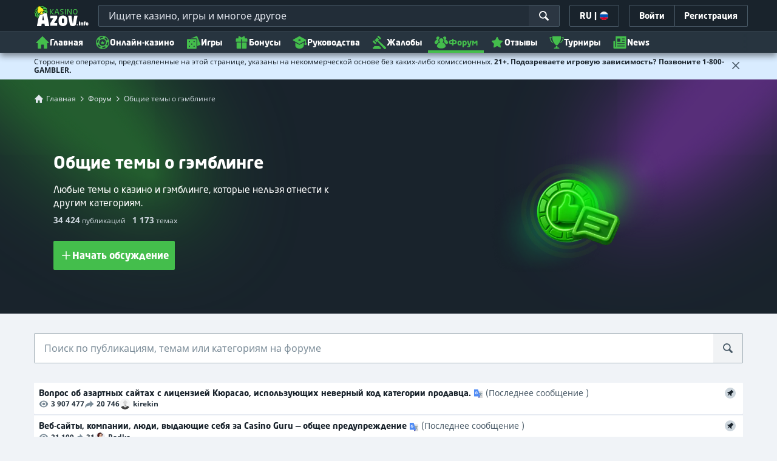

--- FILE ---
content_type: text/html;charset=UTF-8
request_url: https://kazinoazov.net/forum/obshie-temy-o-gemblinge
body_size: 29326
content:
<!DOCTYPE html><html lang="ru" xmlns:ga="http://www.w3.org/1999/xhtml"><head><title>Общие темы о гэмблинге | Форум Casino Guru</title><link rel="shortcut icon" href="https://static.casino.guru/res/f1cf74bce49805379e3133b88d86f2afa/images/favicon.ico" type="image/x-icon" /><link rel="icon" type="image/png" sizes="96x96" href="https://static.casino.guru/res/f78b8b148cd6770921d51992ae35ccd7a/images/favicon-96x96.png" /><link rel="canonical" href="https://kazinoazov.net/forum/obshie-temy-o-gemblinge" /><meta charset="utf-8" /><meta content="Общие темы о гэмблинге | Форум Casino Guru" property="og:title" /><meta name="viewport" content="width=device-width, initial-scale=1.0" /><meta content="https://kazinoazov.net/forum/obshie-temy-o-gemblinge" property="og:url" /><meta content="kazinoazov.net" property="og:site_name" /><meta content="ru" property="og:locale" /><meta content="kazinoazov.net" name="author" /><meta content="summary_large_image" name="twitter:card" /><link rel="apple-touch-icon" sizes="180x180" href="https://static.casino.guru/res/41cf7d7678c69abe9056202019a5035aa/images/apple-touch-icon.png" /><link rel="alternate" hreflang="de" href="https://de.casino.guru/forum/allgemeine-gluecksspiel-diskussion" /><link rel="alternate" hreflang="sv" href="https://se.casino.guru/forum/allman-diskussion-om-spelande" /><link rel="alternate" hreflang="fi" href="https://casino.guru/fi/foorumi/yleista-keskustelua-rahapeleista" /><link rel="alternate" hreflang="ru" href="https://kazinoazov.net/forum/obshie-temy-o-gemblinge" /><link rel="alternate" hreflang="pt" href="https://pt.casino.guru/forum/discussao-geral-jogo" /><link rel="alternate" hreflang="ko" href="https://kr.casino.guru/forum/general-gambling-discussion" /><link rel="alternate" hreflang="bg" href="https://kasinoguru-bg.com/forum/obshti-diskusii-svurzani-s-hazarta" /><link rel="alternate" hreflang="el" href="https://casinoguru-gr.com/forum/geniki-sizitisi-gia-ta-tyxera-paixnidia" /><link rel="alternate" hreflang="en" href="https://casino.guru/forum/general-gambling-discussion" /><link rel="alternate" hreflang="it" href="https://casinoguru-it.com/forum/discussione-generale-gioco-azzardo" /><link rel="alternate" hreflang="es" href="https://es.casino.guru/foro/temas-generales-sobre-juego" /><link rel="alternate" hreflang="x-default" href="https://casino.guru/forum/general-gambling-discussion" /><link rel="alternate" hreflang="cs" href="https://kasinoguru-cz.com/forum/obecna-diskuze" /><link rel="alternate" hreflang="uk" href="https://kasinoguru-ua.com/forum/zahalni-temy-azartni-ihry" /><link rel="alternate" hreflang="ja" href="https://jp.casino.guru/forum/general-gambling-discussion" /><link rel="alternate" hreflang="sk" href="https://sk.casino.guru/forum/vseobecna-diskusia-o-hazarde" /><link rel="alternate" hreflang="da" href="https://dk.casino.guru/forum/generel-debat-om-gambling" /><link rel="alternate" hreflang="sr" href="https://casino.guru/sr/forum/opsta-kockarska-diskusija" /><meta content="Общие темы об азартных играх на форуме Casino Guru. Обсуждаем все, что нельзя отнести к другим категориям." property="og:description" /><meta name="description" content="Общие темы об азартных играх на форуме Casino Guru. Обсуждаем все, что нельзя отнести к другим категориям." /><meta property="og:image" content="https://static.casino.guru/res/28a0e97ff3eb0a8054f5c1c5e724b258a/images/fb-share-homepage.jpg" /><meta content="index, follow" name="robots" /><script>

            function loadScript(src, done) {
                var js = document.createElement('script');
                js.src = src;
                if (done) {
                    js.onload = function() {
                        done();
                    };
                    js.onerror = function() {
                        done(new Error('Failed to load script ' + src));
                    };
                    js.onreadystatechange = function() {
                        done();
                    };
                }
                document.head.appendChild(js);
            }
        </script><script>
            function browserSupportsAllFeatures() {
                return Array.prototype.entries && window.IntersectionObserver && window.fetch && 'scrollBehavior' in document.documentElement.style;
            }


            function lCss(u, m) {
                var l = document.createElement('link');
                l.rel = 'stylesheet';
                l.type = 'text/css';
                l.href = u;
                l.media = m;
                document.getElementsByTagName('head')[0].appendChild(l)

                if (document.cookie.split(';').filter(function(item) {
                    return item.indexOf('restCSSIsCached=') >= 0
                }).length === 0) {
                    var date = new Date();
                    date.setTime(date.getTime()+(7*24*60*60*1000));
                    document.cookie = "restCSSIsCached=true; expires=" + date.toGMTString() + "; path=/";
                }

            }
        </script><script>LUX=function(){var n=Math.floor;function t(){return Date.now?Date.now():+new Date}var r,a=t(),e=window.performance||{},i=e.timing||{navigationStart:(null===(r=window.LUX)||void 0===r?void 0:r.ns)||a};function o(){return e.now?n(e.now()):t()-i.navigationStart}(LUX=window.LUX||{}).ac=[],LUX.addData=function(n,t){return LUX.cmd(["addData",n,t])},LUX.cmd=function(n){return LUX.ac.push(n)},LUX.getDebug=function(){return[[a,0,[]]]},LUX.init=function(n){return LUX.cmd(["init",n||o()])},LUX.mark=function(){for(var n=[],t=0;t<arguments.length;t++)n[t]=arguments[t];if(e.mark)return e.mark.apply(e,n);var r=n[0],a=n[1]||{};void 0===a.startTime&&(a.startTime=o());LUX.cmd(["mark",r,a])},LUX.markLoadTime=function(){return LUX.cmd(["markLoadTime",o()])},LUX.startSoftNavigation=function(){return LUX.cmd(["startSoftNavigation",o()])},LUX.measure=function(){for(var n=[],t=0;t<arguments.length;t++)n[t]=arguments[t];if(e.measure)return e.measure.apply(e,n);var r,a=n[0],i=n[1],u=n[2];r="object"==typeof i?n[1]:{start:i,end:u};r.duration||r.end||(r.end=o());LUX.cmd(["measure",a,r])},LUX.on=function(n,t){return LUX.cmd(["on",n,t])},LUX.send=function(n){return LUX.cmd(["send",n])},LUX.snippetVersion="2.0.0",LUX.ns=a;var u=LUX;return window.LUX_ae=[],window.addEventListener("error",function(n){window.LUX_ae.push(n)}),u}();</script><script src="https://cdn.speedcurve.com/js/lux.js?id=1639982892" async="" crossorigin="anonymous"></script><link rel="stylesheet" href="https://static.casino.guru/res/e9e7fc1da4742bf16be78978986d580fa/build/app-forum.min.css" /><script>
                if (browserSupportsAllFeatures()) {
                    loadScript("https://static.casino.guru/res/e9e7fc1da4742bf16be78978986d580fa/build/es6/vendor.es6.js")
                    loadScript("https://static.casino.guru/res/e9e7fc1da4742bf16be78978986d580fa/build/es6/app.es6.js")
                } else {
                    loadScript("https://static.casino.guru/res/e9e7fc1da4742bf16be78978986d580fa/build/vendor.js")
                    loadScript("https://static.casino.guru/res/e9e7fc1da4742bf16be78978986d580fa/build/polyfills.js", function() {
                        loadScript("https://static.casino.guru/res/e9e7fc1da4742bf16be78978986d580fa/build/app.js")
                    })
                }
            </script><link rel="preload" href="https://use.typekit.net/af/00ac0a/00000000000000003b9b2033/27/l?primer=f592e0a4b9356877842506ce344308576437e4f677d7c9b78ca2162e6cad991a&amp;fvd=n7&amp;v=3" as="font" /><script type="text/javascript">
                window.smartlook||(function(d) {
                    var o=smartlook=function(){ o.api.push(arguments)},h=d.getElementsByTagName('head')[0];
                    var c=d.createElement('script');o.api=new Array();c.async=true;c.type='text/javascript';
                    c.charset='utf-8';c.src='https://web-sdk.smartlook.com/recorder.js';h.appendChild(c);
                })(document);
                smartlook('init', 'cbf0a0118c46454f50864eddbabd3734a5d4e3ad');
            </script><script>
                smartlook('properties', {
                    'pageType': "forum_category",
                    'pageCategory': "forum",
                    'pageCode': 'forum_category-2',
                    'guruBrand': "casinoguru",
                    'abtest': "",
                });
            </script><script type="text/javascript">
        var _smartsupp = _smartsupp || {};
    </script><script>window.dataLayer = window.dataLayer || []</script><!-- Google Tag Manager Main --><script>
                dataLayer = [{
                    'productName': "casinoguru",
                    'pageType': "forum_category",
                    'pageCategory': "forum",
                    'pageCode': 'forum_category-2',
                    'lang': "RU",
                    'landingPageCode': "forum_category",
                    'firstSessionLandingPageCode': "forum_category",
                    'firstSessionLandingPageCodeNumeric': "ABSTRACT_PAGE",
                    'landingPageBeforeRedirect': "https:\/\/kazinoazov.net\/forum\/obshie-temy-o-gemblinge",
                    'abtest': "",
                    'environment': "PROD",
                    'userId': null,

                    'cd_lang': "RU",
                    'cd_abTest': "",
                    'cd_environment': "PROD",
                    'cd_productName': "casinoguru",
                    'cd_pageType': "forum_category",
                    'cd_pageCode': "forum_category-2",
                    'cd_pageCategory': "forum",
                    'cd_landingPageType': "forum_category",
                    'cd_landingPageCode': "forum_category-2",
                    'cd_landingPageCategory': "forum",
                    'cd_firstSessionLandingPageType': "forum_category",
                    'cd_firstSessionLandingPageCode': "forum_category-2",
                    'cd_firstSessionLandingPageCategory': "forum",
                    'cd_pageViewId': "xHAyo38PhOotybhS",
                    'cd_landingUrlBeforeRedirect': "https:\/\/kazinoazov.net\/forum\/obshie-temy-o-gemblinge",
                }];
            </script><script>
                (function(w,d,s,l,i){w[l]=w[l]||[];w[l].push({'gtm.start':
                        new Date().getTime(),event:'gtm.js'});var f=d.getElementsByTagName(s)[0],
                    j=d.createElement(s),dl=l!='dataLayer'?'&l='+l:'';j.async=true;j.src=
                    'https://www.googletagmanager.com/gtm.js?id='+i+dl;f.parentNode.insertBefore(j,f);
                })(window,document,'script','dataLayer',"GTM-PXXGSW");
            </script><!-- End Google Tag Manager --><!-- Adobe Analytics Main --><script>
            adobeEnabled = true;
            adobeEnvironment = "PROD";
            adobeDebug = (localStorage && localStorage.getItem('adobeDebug')==='true') || false;
            adobeTags = {
                mainCategory: "forum",
                subCategories: [ "forum_category" ],
                vertical: null,
                subVertical: null,
                triVertical: null,
                country: null,
                language: "RU",
                toplist: false,
                primarySubCategory: "forum_category",
                equivalentPage: null,
                toplistDataIds: [],
                partnerDataIds: [],
                variant: null,
                state: null,
                platform: null,
                event: null,
                siteSection: null,
                category: 'Commercial',

                logged_in: false,
                member_id: null,
                member_join_date: null,
                member_status: null,
            };
        </script><!-- Adobe End Analytics --><script>
    function handleCasinoDetailClick(casinoName, casinoId, reputationCode, position, listType) {
        if (!(typeof dataLayer === 'undefined')) {
            dataLayer.push({
                'ecommerce': {
                    'click': {
                        'actionField': {
                            'list': listType
                        },
                        'products': [{
                            'name': casinoName,    // casino name
                            'id': casinoId,                         // casino id
                            'variant': reputationCode,            // casino rating
                            'position': position                 // casino position within the list
                        }]
                    }
                },
                'event': 'ecomProductClick'
            });
        }
        return true;
    };

    function handleCasinoClick(event, casinoName, casinoId, reputationCode, position, listType) {
        if (!(typeof dataLayer === 'undefined')) {
            // for casino detail we don't send list type in order to preserve former list type which lead to the casino detail
            if (listType == 'casino-detail') {
                dataLayer.push({
                    'ecommerce': {
                        'add': {
                            'actionField': {
                            },
                            'products': [{
                                'name': casinoName,   // casino name without Обзор
                                'id': casinoId,                        // casino id
                                'variant': reputationCode,            // casino reputation
                            }]
                        }
                    },
                    'event': 'ecomAddToCart'
                });
            } else {
                dataLayer.push({
                    'ecommerce': {
                        'add': {
                            'actionField': {
                                'list': listType
                            },
                            'products': [{
                                'name': casinoName,   // casino name without Обзор
                                'id': casinoId,                        // casino id
                                'variant': reputationCode,            // casino reputation
                                'position': position                 // casino position within the list
                            }]
                        }
                    },
                    'event': 'ecomAddToCart'
                });
            }
        }
        return true;
    }

    function casinoImpression(casinoName,casinoId,reputation,listType, position) {
        if (!(typeof dataLayer === 'undefined')) {
            dataLayer.push({
                'ecommerce': {
                    'impressions': [
                        {
                            'name': casinoName,        // casino name
                            'id': casinoId,                            // casino id
                            'variant': reputation,                        // casino reputation
                            'list': listType,             // casino list name
                            'position': position                    // casino position within the list
                        }]
                },
                'event': 'ecomProductImpressions'
            });
        }
    }

</script><meta name="wmail-verification" content="16f3fb6c757ffded845c6415e65e5688" /><meta name="msvalidate.01" content="BC34A2FFC2B2B9A812B953F3745AEC5A" /><meta name="yandex-verification" content="f4b8506deffd359f" /><!-- Yandex.Metrika counter --><script type="text/javascript">
                (function (d, w, c) {
                    (w[c] = w[c] || []).push(function() {
                        try {
                            w['yaCounter' + "84976660"] = new Ya.Metrika({
                                id:"84976660",
                                clickmap:true,
                                trackLinks:true,
                                accurateTrackBounce:true,
                                webvisor:true
                            });
                        } catch(e) { }
                    });

                    var n = d.getElementsByTagName("script")[0],
                        s = d.createElement("script"),
                        f = function () { n.parentNode.insertBefore(s, n); };
                    s.type = "text/javascript";
                    s.async = true;
                    s.src = "https://mc.yandex.ru/metrika/watch.js";

                    if (w.opera == "[object Opera]") {
                        d.addEventListener("DOMContentLoaded", f, false);
                    } else { f(); }
                })(document, window, "yandex_metrika_callbacks");
            </script><meta name="google-site-verification" content="C-uxf-nk6g_rzJG_nPCRy8kGOyRmwGcA9hDRMxsN8-o" /><meta name="facebook-domain-verification" content="yqcf6n13e9evgld3ume4izjps92gc3" /><script>window.internalDomains = [-714181110, -714181110, 223225369, 177049319, 715462062, 2025235658, -1951498211, -944942994, 583051043, -1847083835, 465655072, 1589606260, -714713085, 377651554, -714181110, 454241301, -1906189179];</script></head><body data-module="scroll-interaction-tracker"><input type="hidden" value="1821184013663901" name="globalVisitorId" id="globalVisitorId" /><div class="js-fb-login"></div><input type="hidden" value="https://static.casino.guru/res/e9e7fc1da4742bf16be78978986d580fa/build/" id="webRoot" /><script type="text/javascript">
        var appendedSvgSprite = [];
        if (!Array.prototype.includes) {
            Array.prototype.includes = function(search, start) {
                'use strict';

                if (search instanceof RegExp) {
                    throw TypeError('first argument must not be a RegExp');
                }
                if (start === undefined) { start = 0; }
                return this.indexOf(search, start) !== -1;
            };
        }
        function appendSvgSprite(svgFile) {
            var pathArray = svgFile.split('/');
            var fileName = pathArray[pathArray.length - 1];
            if (appendedSvgSprite.includes(fileName)) return;
            var ajax = new XMLHttpRequest();
            ajax.open("GET", svgFile, true);
            ajax.send();
            ajax.onload = function(e) {
                if (e.currentTarget.status === 200) {
                    var div = document.createElement("div");
                    div.classList.add('svg-loader');
                    div.innerHTML = ajax.responseText;
                    if (appendedSvgSprite.includes(fileName)) return;
                    document.body.insertBefore(div, document.body.childNodes[0]);
                    appendedSvgSprite.push(fileName);
                }
            }
        }
    </script><span style="position: absolute; left: -10000px; top: -1000px"><svg xmlns="http://www.w3.org/2000/svg" width="100" height="100"><defs><clippath id="clip-off"><rect x="0" y="15" width="13" height="40" /></clippath></defs></svg></span><script type="text/javascript">
                appendSvgSprite("https://static.casino.guru/res/d28f47c3e7276f38e6751f647b9a9825a/build/icons-base.svg");
                appendSvgSprite("https://static.casino.guru/res/32059382670569fea7dee143b24df8d9a/build/icons-filter.svg");
                appendSvgSprite("https://static.casino.guru/res/8859ac9f5eefd84784c82993c2c7d5f6a/build/icons-forum.svg");
            </script><div data-time-zone-cookie-name="tZone"></div><div style="display:none;" id="client-id-holder"></div><header class="main-header js-main-header"><div class="main-header-bg"></div><div class="main-header-bg-variant-bc"></div><!-- .container --><div class="col-menu"><nav class="menu group" data-module="menu"><fade-burger class="menu-icon-label js-menu-icon-label" size="22" data-ga-id="general_header_elm_menuHamburger"></fade-burger><div class="menu-logo" data-ga-id="general_header_elm_logo"><a href="https://kazinoazov.net/home" rel="home"><picture><source srcset="https://static.casino.guru/res/6e3307db9951920dc8bc28cb1dd911a7a/images/kasino_azov_logo_new.svg?webp=true" type="image/webp" /><img src="https://static.casino.guru/res/6e3307db9951920dc8bc28cb1dd911a7a/images/kasino_azov_logo_new.svg" alt="Общие темы о гэмблинге | Форум Casino Guru" width="90" height="40" /></picture></a></div><div class="header-search-wrapper search-box-dark" data-module="search-box" data-scroll-top="true" data-target="/frontendService/fulltextSearch"><div class="header-search js-search-box-input-wrapper search-box-input-wrapper-dark"><input data-append-sprite="https://static.casino.guru/res/277bb5204895da3e7e7dc723c397e7b5a/build/icons-complaints.svg" class="js-search-box-input header-search-input js-ga-change-event search-box-input-dark" placeholder="Ищите казино, игры и многое другое" type="text" data-ga-id-change="general_header_general_search" data-ga-id="general_header_input_searchBox" /><span class="menu-link-search search-ico-wrapper-dark" data-ga-id="general_header_btn_searchBtn"><svg class="c-white" height="18" width="18"><use xlink:href="#base_ui_ico_search" /></svg></span><span class="js-header-search-close header-search-close flex items-center"><svg class="c-white" height="18" width="18"><use xlink:href="#base_ui_ico_close" /></svg></span><input id="search-box--site-url" name="pageCountryId" type="hidden" value="180" /></div></div><div class="menu-right"><span class="menu-lang js-menu-lang menu-right-btn" data-mouseflow-tag="Language_modal" data-module="modals/language-modal-init" data-ga-id="general_header_btn_langSettings"><span>RU</span><label class="mx-xs">|</label><i class="flag-icon flag-icon-ru"></i></span><div class="menu-right-link menu-right-btn js-menu-right-login" data-ga-id="general_header_btn_login"><span class="text">
                            Войти
                        </span></div><a href="https://kazinoazov.net/zaregistrirovatsa" class="menu-right-signup menu-right-btn hidden-xxs hidden-xs" data-ga-id="general_header_btn_signUp"><div class="menu-right-link"><span class="text">Регистрация </span></div></a><span class="menu-link-search js-header-search-toggle" data-ga-id="general_header_btn_searchBtn"><svg class="c-white" height="18" width="18"><use xlink:href="#base_ui_ico_search" /></svg></span></div><div class="menu-login-popup menu-expandable-popup js-menu-login-popup"><div class="popup-modal-exit-button"><svg class="c-grey-4 js-modal-close-button"><use xlink:href="#base_ui_ico_close" /></svg></div><div id="appLogin"></div></div><div class="menu-language-settings-popup menu-expandable-popup js-menu-language-settings-popup"><div class="menu-language-settings-popup-content"><form action="/frontendService/advancedLanguageSettings/languageCountrySettings" method="post" accept-charset="utf-8" data-module="language-change"><input type="hidden" name="siteUrl" value="https://kazinoazov.net/forum/obshie-temy-o-gemblinge" /><div class="js-language-modal-content"><div class="loader mx-auto my-xxl js-loader"></div></div></form></div></div><div class="menu-collapse js-menu-collapse" data-only-mobile="true"><ul class="magic-line-wrapper menu-nav"><li></li><li class="menu-item-0 hidden-xxs hidden-xs hidden-sm" data-ga-id="general_header_link_menu" data-ga-param="home"><a class="menu-link menu-link-variant-b" href="/"><svg width="24" height="24" class="menu-icon"><use xlink:href="#base_ui_ico_home" /></svg>
                    Главная
                </a></li><li class="menu-item-1" data-ga-id="general_header_link_menu" data-ga-param="fst_casino_2/Online Casinos"><a class="menu-link js-menu-link" href="https://kazinoazov.net/luchshiye-onlayn-kazino"><svg width="24" height="24" class="menu-icon"><use xlink:href="#base_category_ico_casinos" /></svg>
                        Онлайн-казино
                        <svg class="icon-arrow ml-auto" width="16" height="16"><use xlink:href="#base_ui_ico_chevron_down" /></svg></a><div class="sub-menu js-sub-menu js-articles-menu"><div class="sub-menu-wrapper"><div class="submenu-circle-green"></div><div class="sub-menu-col"><div class="col-label">Онлайн-казино</div><a href="https://kazinoazov.net/luchshiye-onlayn-kazino" class="text-bold block js-link" data-ga-id="general_header_link_menuSub" data-ga-param="fst_casino_2/Best online casinos"><svg class="ml-xs c-green" width="12" height="12"><use xlink:href="#base_ui_ico_rating_star" /></svg>
    Топ онлайн казино
</a><a href="https://kazinoazov.net/novye-onlain-kazino" class="text-bold block js-link" data-ga-id="general_header_link_menuSub" data-ga-param="fst_casino_2/New online casinos">
    Новые онлайн казино
</a><a href="https://kazinoazov.net/luchshiye-onlayn-kazino#tab=LEADING_BRANDS" class="text-bold block js-link" data-ga-id="general_header_link_menuSub" data-ga-param="fst_casino_5/Big online casinos">
    Известные бренды
</a><a href="https://kazinoazov.net/luchshiye-onlayn-kazino#tab=ALL" class="text-bold block js-link" data-ga-id="general_header_link_menuSub" data-ga-param="fst_casino_2/All casinos">
    Все казино
</a></div><div class="sub-menu-col"><div class="col-label">Популярные фильтры</div><a href="https://kazinoazov.net/luchshiye-onlayn-kazino/mobile" class="text-bold block js-link" data-ga-id="general_header_link_menuSub" data-ga-param="fst_casino_mobile_casino/Mobile casinos">
    Мобильные казино
</a><a href="https://kazinoazov.net/luchshiye-onlayn-kazino/kazino-s-bitkoinami-i-kryptovalyutami" class="text-bold block js-link" data-ga-id="general_header_link_menuSub" data-ga-param="fst_casino_crypto_casino/Crypto casinos">
    Крипто казино
</a><a href="https://kazinoazov.net/luchshiye-onlayn-kazino/kazino-dlya-hayrollerov" class="text-bold block js-link" data-ga-id="general_header_link_menuSub" data-ga-param="fst_casino_highroller_casino/High roller VIP casinos">
    Казино для хайроллеров
</a><a href="https://kazinoazov.net/luchshiye-onlayn-kazino/kazino-s-live-ruletkoy" class="text-bold block js-link" data-ga-id="general_header_link_menuSub" data-ga-param="fst_casino_roulette_casino/Live roulette casinos">
    Казино с live-рулеткой
</a><a href="https://kazinoazov.net/luchshiye-onlayn-kazino/anonimnye-kazino" class="text-bold block js-link" data-ga-id="general_header_link_menuSub" data-ga-param="fst_casino_anonymous_casino/Anonymous casinos">
    Анонимные казино
</a></div><div class="sub-menu-col"><div class="col-label">Казино по методу оплаты</div><a href="https://kazinoazov.net/luchshiye-onlayn-kazino#pp_24=on" class="text-bold block js-link" data-ga-id="general_header_link_menuSub" data-ga-param="top_payment_met_24/Mastercard">
    Mastercard казино
</a><a href="https://kazinoazov.net/luchshiye-onlayn-kazino/visa-oplata#tab=RECOMMENDED" class="text-bold block js-link" data-ga-id="general_header_link_menuSub" data-ga-param="top_payment_met_31/VISA">
    VISA казино
</a><a href="https://kazinoazov.net/luchshiye-onlayn-kazino#pp_397=on" class="text-bold block js-link" data-ga-id="general_header_link_menuSub" data-ga-param="top_payment_met_397/Yandex Money">
    Yandex Money казино
</a><a href="https://kazinoazov.net/luchshiye-onlayn-kazino/webmoney-oplata#tab=RECOMMENDED" class="text-bold block js-link" data-ga-id="general_header_link_menuSub" data-ga-param="top_payment_met_38/WebMoney">
    WebMoney казино
</a><a href="https://kazinoazov.net/luchshiye-onlayn-kazino/YandexDengi-oplata#tab=RECOMMENDED" class="text-bold block js-link" data-ga-id="general_header_link_menuSub" data-ga-param="top_payment_met_86/Yandex">
    Яндекс казино
</a><a href="https://kazinoazov.net/luchshiye-onlayn-kazino/paypal" class="text-bold block js-link" data-ga-id="general_header_link_menuSub" data-ga-param="fst_casino_104/PayPal casinos">
    PayPal казино
</a></div>
                            <img alt="menu-img-casinos.png" data-src="https://static.casino.guru/res/cc4c0033da414b3b96ce48364587b28da/images/page-headers/page-header-casinos-mobile.png" width="240" height="240" />
                        </div></div></li><li class="menu-item-2" data-ga-id="general_header_link_menu" data-ga-param="fst_games_8/Games"><a class="menu-link js-menu-link" href="https://kazinoazov.net/igry-online-casino"><svg width="24" height="24" class="menu-icon"><use xlink:href="#base_category_ico_games" /></svg>
                        Игры
                        <svg class="icon-arrow ml-auto" width="16" height="16"><use xlink:href="#base_ui_ico_chevron_down" /></svg></a><div class="sub-menu js-sub-menu js-articles-menu"><div class="sub-menu-wrapper"><div class="submenu-circle-green"></div><div class="sub-menu-col"><div class="col-label">Все игры</div><a href="https://kazinoazov.net/igry-online-casino" class="text-bold block js-link" data-ga-id="general_header_link_menuSub" data-ga-param="fst_games_8/Free casino games"><svg class="ml-xs c-green" width="12" height="12"><use xlink:href="#base_ui_ico_rating_star" /></svg>
    Бесплатные игры казино
</a><a href="https://kazinoazov.net/igry-online-casino/samye-populyarnye#sort_by=RECOMMENDED_DESC" class="text-bold block js-link" data-ga-id="general_header_link_menuSub" data-ga-param="fst_games_8/Most popular games">
    Самые популярные игры
</a><a href="https://kazinoazov.net/igry-online-casino/novye#sort_by=LATEST_DESC" class="text-bold block js-link" data-ga-id="general_header_link_menuSub" data-ga-param="fst_games_8/Latest games">
    Новые игры
</a><a href="https://kazinoazov.net/igry-online-casino/nedavno-prosmotrennye" class="text-bold block js-link" data-ga-id="general_header_link_menuSub" data-ga-param="fst_games_reviewed_games/Recently reviewed games">
    Новые обзоры игр
</a><a href="https://kazinoazov.net/igry-online-casino/samyi-vysokii-rtp#sort_by=RTP_DESC" class="text-bold block js-link" data-ga-id="general_header_link_menuSub" data-ga-param="fst_games_8/Highest RTP">
    Наивысший RTP
</a><a href="https://kazinoazov.net/besplatnyye-turniry-po-slotam" class="text-bold block js-link" data-ga-id="general_header_link_menuSub" data-ga-param="fst_entity_page_all_game_tournaments/Free slot tournaments">
    Бесплатные турниры по слотам
</a></div><div class="sub-menu-col"><div class="col-label">Игры по типу</div><a href="https://kazinoazov.net/igry-online-casino/sloty" class="text-bold block js-link" data-ga-id="general_header_link_menuSub" data-ga-param="fst_games_1/Slots">
    Игровые автоматы
</a><a href="https://kazinoazov.net/igry-online-casino/ruletka" class="text-bold block js-link" data-ga-id="general_header_link_menuSub" data-ga-param="fst_games_3/Roulette">
    Рулетка
</a><a href="https://kazinoazov.net/igry-online-casino/video-poker" class="text-bold block js-link" data-ga-id="general_header_link_menuSub" data-ga-param="fst_games_5/Video poker">
    Видеопокер
</a><a href="https://kazinoazov.net/igry-online-casino/blekdzhek" class="text-bold block js-link" data-ga-id="general_header_link_menuSub" data-ga-param="fst_games_2/Blackjack">
    Блэкджек
</a><a href="https://kazinoazov.net/igry-online-casino/scratch-karty" class="text-bold block js-link" data-ga-id="general_header_link_menuSub" data-ga-param="fst_games_6/Scratch cards">
    Скретч- карты
</a></div><div class="sub-menu-col"><div class="col-label">Игры по провайдерам</div><a href="https://kazinoazov.net/igry-online-casino/realtime-gaming" class="text-bold block js-link" data-ga-id="general_header_link_menuSub" data-ga-param="top_game_prov_62/Realtime Gaming">
    Игры Realtime Gaming
</a><a href="https://kazinoazov.net/igry-online-casino/netent" class="text-bold block js-link" data-ga-id="general_header_link_menuSub" data-ga-param="top_game_prov_17/NetEnt">
    Игры NetEnt
</a><a href="https://kazinoazov.net/igry-online-casino/rival" class="text-bold block js-link" data-ga-id="general_header_link_menuSub" data-ga-param="top_game_prov_42/Rival">
    Игры Rival
</a><a href="https://kazinoazov.net/igry-online-casino/nolimit-city" class="text-bold block js-link" data-ga-id="general_header_link_menuSub" data-ga-param="top_game_prov_331/Nolimit City">
    Игры Nolimit City
</a><a href="https://kazinoazov.net/igry-online-casino/betsoft-gaming" class="text-bold block js-link" data-ga-id="general_header_link_menuSub" data-ga-param="top_game_prov_30/Betsoft Gaming">
    Игры Betsoft Gaming
</a><a href="https://kazinoazov.net/provaidery-igr" class="text-bold block js-link" data-ga-id="general_header_link_menuSub" data-ga-param="game_providers/All game providers">
    Все провайдеры
</a></div>
                            <img alt="menu-img-games" data-src="https://static.casino.guru/pict/1334717/page-header-games-mobile" width="240" height="240" />
                        </div></div></li><li class="menu-item-3" data-ga-id="general_header_link_menu" data-ga-param="fst_all_deals_3/Bonuses"><a class="menu-link js-menu-link" href="https://kazinoazov.net/novye-bonusy-casino"><svg width="24" height="24" class="menu-icon"><use xlink:href="#base_category_ico_bonuses" /></svg>
                        Бонусы
                        <svg class="icon-arrow ml-auto" width="16" height="16"><use xlink:href="#base_ui_ico_chevron_down" /></svg></a><div class="sub-menu js-sub-menu js-articles-menu"><div class="sub-menu-wrapper"><div class="submenu-circle-green"></div><div class="sub-menu-col"><div class="col-label">Типы бонусов</div><a href="https://kazinoazov.net/bezdepozitnye-bonusy-casino" class="text-bold block js-link" data-ga-id="general_header_link_menuSub" data-ga-param="fst_deal_no_deposit_bonus_5/No deposit bonuses"><svg class="ml-xs c-green" width="12" height="12"><use xlink:href="#base_ui_ico_rating_star" /></svg>
    Бездепозитные бонусы
</a><a href="https://kazinoazov.net/depozitnye-bonusy-casino" class="text-bold block js-link" data-ga-id="general_header_link_menuSub" data-ga-param="fst_deal_deposit_bonus_4/Deposit bonuses">
    Депозитные бонусы
</a><a href="https://kazinoazov.net/reload-bonusy-casino" class="text-bold block js-link" data-ga-id="general_header_link_menuSub" data-ga-param="fst_deal_reload_bonus_7/Reload bonuses">
    Reload бонусы
</a><a href="https://kazinoazov.net/keshbek-bonusy-casino" class="text-bold block js-link" data-ga-id="general_header_link_menuSub" data-ga-param="fst_deal_cashback_bonus_6/Cashback bonuses">
    Кэшбэк бонусы
</a><a href="https://kazinoazov.net/novye-bonusy-casino#tab=ALL" class="text-bold block js-link" data-ga-id="general_header_link_menuSub" data-ga-param="fst_all_deals_3/All bonuses">
    Все бонусы
</a></div>
                            <img alt="menu-img-casinos.png" data-src="https://static.casino.guru/res/04df1a809f7618ba2905d9acd3e4f624a/images/page-headers/page-header-bonuses-mobile.png" width="240" height="240" />
                        </div></div></li><li class="menu-item-4" data-ga-id="general_header_link_menu" data-ga-param="fst_navigator_1/Guide"><a class="menu-link" href="https://kazinoazov.net/rukovodstva"><svg width="24" height="24" class="menu-icon"><use xlink:href="#base_category_ico_guides" /></svg>
                        Руководства
                        </a></li><li class="menu-item-5" data-ga-id="general_header_link_menu" data-ga-param="complaints/Complaints"><a class="menu-link js-menu-link" href="https://kazinoazov.net/zhaloby/vse"><svg width="24" height="24" class="menu-icon"><use xlink:href="#base_category_ico_complaints" /></svg>
                        Жалобы
                        <svg class="icon-arrow ml-auto" width="16" height="16"><use xlink:href="#base_ui_ico_chevron_down" /></svg></a><div class="sub-menu js-sub-menu js-articles-menu"><div class="sub-menu-wrapper"><div class="submenu-circle-green"></div><div class="sub-menu-col"><div class="col-label">Просмотр жалоб</div><a href="https://kazinoazov.net/zhaloby/vse" class="text-bold block js-link" data-ga-id="general_header_link_menuSub" data-ga-param="complaint_overview/Complaints overview">
    Обзор жалоб
</a><a href="https://kazinoazov.net/zhaloby/otkryto" class="text-bold block js-link" data-ga-id="general_header_link_menuSub" data-ga-param="complaint_opened/Opened">
    Открытые
</a><a href="https://kazinoazov.net/zhaloby/ne-resheno" class="text-bold block js-link" data-ga-id="general_header_link_menuSub" data-ga-param="complaint_unresolved/Unresolved">
    Нерешенные
</a><a href="https://kazinoazov.net/zhaloby/resheno" class="text-bold block js-link" data-ga-id="general_header_link_menuSub" data-ga-param="complaint_resolved/Resolved">
    Решенные
</a><a href="https://kazinoazov.net/zhaloby/otkloneno" class="text-bold block js-link" data-ga-id="general_header_link_menuSub" data-ga-param="complaint_rejected/Rejected">
    Отклоненные
</a></div><div class="sub-menu-col"><div class="col-label">Узнать больше</div><a href="https://kazinoazov.net/rukovodstva/pravila-rassmotreniya-zhalob" class="text-bold block js-link" data-ga-id="general_header_link_menuSub" data-ga-param="static_page_117/Complaint resolution instructions">
    Правила рассмотрения жалоб
</a><a href="https://kazinoazov.net/rukovodstva/kak-my-razreshaem-zhaloby-na-kazino" class="text-bold block js-link" data-ga-id="general_header_link_menuSub" data-ga-param="static_page_116/How we resolve complaints">
    Как мы разрешаем жалобы
</a></div>
                            <img alt="menu-img-casinos.png" data-src="https://static.casino.guru/res/9918754a62d5b0de51c3adaae440f541a/images/page-headers/page-header-complaints-mobile.png" width="240" height="240" />
                        </div></div></li><li class="menu-item-6 active" data-ga-id="general_header_link_menu" data-ga-param="forum/Forum"><a class="menu-link" href="https://kazinoazov.net/forum"><svg width="24" height="24" class="menu-icon"><use xlink:href="#base_category_ico_forum" /></svg>
                        Форум
                        </a></li><li class="menu-item-7" data-ga-id="general_header_link_menu" data-ga-param="fst_reviews_reviews/Reviews"><a class="menu-link" href="https://kazinoazov.net/otzyvy-na-kazino"><svg width="24" height="24" class="menu-icon"><use xlink:href="#base_ui_ico_rating_star" /></svg>
                        Отзывы
                        </a></li><li class="menu-item-8" data-ga-id="general_header_link_menu" data-ga-param="fst_entity_page_all_game_tournaments/Tournaments"><a class="menu-link" href="https://kazinoazov.net/besplatnyye-turniry-po-slotam"><svg width="24" height="24" class="menu-icon"><use xlink:href="#base_ui_ico_competition" /></svg>
                        Турниры
                        </a></li><li class="menu-item-9" data-ga-id="general_header_link_menu" data-ga-param="news/News"><a class="menu-link" href="https://casino.guru/news" target="_blank"><svg width="24" height="24" class="menu-icon"><use xlink:href="#base_ui_ico_press" /></svg>
                        News
                        </a></li><li class="magic-line">&nbsp;</li><li></li><li class="menu-item hidden-xs hidden-xxs"><span class="menu-link menu-link-search js-search"><i class="icon icon-search"></i></span></li></ul><div class="menu-collapse-bottom"><a href="https://kazinoazov.net/o-nas">О нас</a><a href="https://kazinoazov.net/usloviya-i-polozheniya">Условия пользования сайтом</a><span class="menu-item">Social media</span><div class="cg-page-footer-social"><a href="https://www.facebook.com/profile.php?id=61558301061001" class="social-link fb" title="Facebook" target="_blank" data-ga-id="general_header_elm_fb" rel="noopener"><svg width="24" height="24" class="c-grey-3"><use xlink:href="#base_ui_ico_facebook" /></svg></a><a href="https://twitter.com/CasinoGuruTweet" class="social-link twitter" title="Twitter" target="_blank" data-ga-id="general_header_elm_twitter" rel="noopener"><!-- base_ui_ico_twitter --><svg width="24" height="24" viewbox="0 0 24 24" fill="none" xmlns="http://www.w3.org/2000/svg"><g clip-path="url(#clip0_1678_44)"><path d="M0.0583996 1L9.32452 13.1343L0 23H2.09874L10.2625 14.3622L16.8584 23H24L14.2123 10.1833L22.8916 1H20.7929L13.2747 8.955L7.2 1H0.0583996ZM3.14469 2.51392H6.42551L20.9133 21.4861H17.6325L3.14469 2.51392Z" fill="white" style="fill:white;fill-opacity:1;" /></g><defs><clippath id="clip0_1678_44"><rect width="24" height="24" fill="white" style="fill:white;fill-opacity:1;" /></clippath></defs></svg></a><a href="https://www.instagram.com/igamingguru" class="social-link instagram" title="Instagram" target="_blank" data-ga-id="general_header_elm_instagram" rel="noopener"><!-- base_ui_ico_insta --><svg width="24" height="25" viewbox="0 0 24 25" fill="none" xmlns="http://www.w3.org/2000/svg"><g clip-path="url(#clip0_87350_7763)"><path d="M12.007 2.92071C15.2152 2.92071 15.5951 2.93477 16.8568 2.99102C18.0293 3.04258 18.6625 3.23946 19.0846 3.40352C19.6428 3.61915 20.0461 3.88165 20.4636 4.29883C20.8857 4.72071 21.1436 5.11915 21.3594 5.67696C21.5236 6.09883 21.7205 6.73633 21.7721 7.90352C21.8284 9.16914 21.8425 9.54883 21.8425 12.7504C21.8425 15.9567 21.8284 16.3364 21.7721 17.5973C21.7205 18.7692 21.5236 19.402 21.3594 19.8239C21.1436 20.3817 20.881 20.7848 20.4636 21.202C20.0414 21.6239 19.6428 21.8817 19.0846 22.0973C18.6625 22.2614 18.0246 22.4582 16.8568 22.5098C15.5904 22.566 15.2105 22.5801 12.007 22.5801C8.79891 22.5801 8.419 22.566 7.15732 22.5098C5.98476 22.4582 5.35157 22.2614 4.92945 22.0973C4.37131 21.8817 3.96795 21.6192 3.55052 21.202C3.1284 20.7801 2.87043 20.3817 2.65468 19.8239C2.49052 19.402 2.29353 18.7645 2.24194 17.5973C2.18566 16.3317 2.17159 15.952 2.17159 12.7504C2.17159 9.54415 2.18566 9.16446 2.24194 7.90352C2.29353 6.73164 2.49052 6.09883 2.65468 5.67696C2.87043 5.11915 3.13309 4.71602 3.55052 4.29883C3.97264 3.87696 4.37131 3.61915 4.92945 3.40352C5.35157 3.23946 5.98945 3.04258 7.15732 2.99102C8.419 2.93477 8.79891 2.92071 12.007 2.92071ZM12.007 0.759766C8.74731 0.759766 8.33926 0.773828 7.05882 0.830078C5.78308 0.886329 4.906 1.09258 4.14618 1.38789C3.35353 1.69727 2.68282 2.10508 2.01681 2.77539C1.3461 3.44102 0.93805 4.11133 0.628493 4.89883C0.333008 5.6629 0.126637 6.53477 0.0703537 7.80977C0.0140707 9.09414 0 9.50196 0 12.7598C0 16.0176 0.0140707 16.4254 0.0703537 17.7051C0.126637 18.9801 0.333008 19.8567 0.628493 20.6161C0.93805 21.4082 1.3461 22.0786 2.01681 22.7442C2.68282 23.4098 3.35353 23.8223 4.14149 24.127C4.906 24.4223 5.77839 24.6285 7.05413 24.6848C8.33457 24.741 8.74262 24.7551 12.0023 24.7551C15.2621 24.7551 15.6701 24.741 16.9506 24.6848C18.2263 24.6285 19.1034 24.4223 19.8632 24.127C20.6512 23.8223 21.3219 23.4098 21.9879 22.7442C22.6539 22.0786 23.0666 21.4082 23.3715 20.6207C23.667 19.8567 23.8734 18.9848 23.9296 17.7098C23.9859 16.4301 24 16.0223 24 12.7645C24 9.50665 23.9859 9.09883 23.9296 7.81915C23.8734 6.54415 23.667 5.66758 23.3715 4.90821C23.076 4.11133 22.668 3.44102 21.9973 2.77539C21.3313 2.10977 20.6605 1.69727 19.8726 1.39258C19.1081 1.09727 18.2357 0.891016 16.9599 0.834766C15.6748 0.773828 15.2668 0.759766 12.007 0.759766Z" fill="url(#paint0_linear_87350_7763)" /><path d="M12.007 6.5957C8.60192 6.5957 5.83936 9.35664 5.83936 12.7598C5.83936 16.1629 8.60192 18.9239 12.007 18.9239C15.4122 18.9239 18.1747 16.1629 18.1747 12.7598C18.1747 9.35664 15.4122 6.5957 12.007 6.5957ZM12.007 16.7582C9.79793 16.7582 8.00625 14.9676 8.00625 12.7598C8.00625 10.552 9.79793 8.76132 12.007 8.76132C14.2161 8.76132 16.0078 10.552 16.0078 12.7598C16.0078 14.9676 14.2161 16.7582 12.007 16.7582Z" fill="url(#paint1_linear_87350_7763)" /><path d="M19.8583 6.35117C19.8583 7.14805 19.2111 7.79024 18.4184 7.79024C17.6211 7.79024 16.9785 7.14336 16.9785 6.35117C16.9785 5.5543 17.6258 4.91211 18.4184 4.91211C19.2111 4.91211 19.8583 5.55899 19.8583 6.35117Z" fill="url(#paint2_linear_87350_7763)" /></g><defs><lineargradient id="paint0_linear_87350_7763" x1="25.5149" y1="-0.740233" x2="-0.985049" y2="25.7753" gradientunits="userSpaceOnUse"><stop offset="0.0682986" stop-color="#6856BE" /><stop offset="0.31863" stop-color="#8549A9" /><stop offset="0.505681" stop-color="#C23778" /><stop offset="0.67463" stop-color="#E76245" /><stop offset="0.884354" stop-color="#FCC66C" /></lineargradient><lineargradient id="paint1_linear_87350_7763" x1="25.5149" y1="-0.740237" x2="-0.985055" y2="25.7753" gradientunits="userSpaceOnUse"><stop offset="0.0682986" stop-color="#6856BE" /><stop offset="0.31863" stop-color="#8549A9" /><stop offset="0.505681" stop-color="#C23778" /><stop offset="0.67463" stop-color="#E76245" /><stop offset="0.884354" stop-color="#FCC66C" /></lineargradient><lineargradient id="paint2_linear_87350_7763" x1="25.5147" y1="-0.741032" x2="-0.985237" y2="25.7745" gradientunits="userSpaceOnUse"><stop offset="0.0682986" stop-color="#6856BE" /><stop offset="0.31863" stop-color="#8549A9" /><stop offset="0.505681" stop-color="#C23778" /><stop offset="0.67463" stop-color="#E76245" /><stop offset="0.884354" stop-color="#FCC66C" /></lineargradient><clippath id="clip0_87350_7763"><rect width="24" height="24" fill="white" transform="translate(0 0.759766)" /></clippath></defs></svg></a><a href="https://www.linkedin.com/company/casinoguru/" class="social-link linkedin" title="LinkedIn" target="_blank" data-ga-id="general_header_elm_linkedin" rel="noopener"><!-- base_ui_ico_linkedin --><svg width="24" height="24" viewbox="0 0 24 24" fill="none" xmlns="http://www.w3.org/2000/svg"><g clip-path="url(#clip0_2_8177)"><path d="M21 3H3V21H21V3Z" fill="white" style="fill:white;fill-opacity:1;" /><path d="M22.2283 0H1.77167C1.30179 0 0.851161 0.186657 0.518909 0.518909C0.186657 0.851161 0 1.30179 0 1.77167V22.2283C0 22.6982 0.186657 23.1488 0.518909 23.4811C0.851161 23.8133 1.30179 24 1.77167 24H22.2283C22.6982 24 23.1488 23.8133 23.4811 23.4811C23.8133 23.1488 24 22.6982 24 22.2283V1.77167C24 1.30179 23.8133 0.851161 23.4811 0.518909C23.1488 0.186657 22.6982 0 22.2283 0ZM7.15333 20.445H3.545V8.98333H7.15333V20.445ZM5.34667 7.395C4.93736 7.3927 4.53792 7.2692 4.19873 7.04009C3.85955 6.81098 3.59584 6.48653 3.44088 6.10769C3.28591 5.72885 3.24665 5.31259 3.32803 4.91145C3.40941 4.51032 3.6078 4.14228 3.89816 3.85378C4.18851 3.56529 4.55782 3.36927 4.95947 3.29046C5.36112 3.21165 5.77711 3.25359 6.15495 3.41099C6.53279 3.56838 6.85554 3.83417 7.08247 4.17481C7.30939 4.51546 7.43032 4.91569 7.43 5.325C7.43386 5.59903 7.38251 5.87104 7.27901 6.1248C7.17551 6.37857 7.02198 6.6089 6.82757 6.80207C6.63316 6.99523 6.40185 7.14728 6.14742 7.24915C5.893 7.35102 5.62067 7.40062 5.34667 7.395ZM20.4533 20.455H16.8467V14.1933C16.8467 12.3467 16.0617 11.7767 15.0483 11.7767C13.9783 11.7767 12.9283 12.5833 12.9283 14.24V20.455H9.32V8.99167H12.79V10.58H12.8367C13.185 9.875 14.405 8.67 16.2667 8.67C18.28 8.67 20.455 9.865 20.455 13.365L20.4533 20.455Z" fill="#0A66C2" style="fill:#0A66C2;fill:color(display-p3 0.0392 0.4000 0.7608);fill-opacity:1;" /></g><defs><clippath id="clip0_2_8177"><rect width="24" height="24" fill="white" style="fill:white;fill-opacity:1;" /></clippath></defs></svg></a><a href="https://www.youtube.com/c/CasinoGuruTube" class="social-link youtube" title="YouTube" target="_blank" data-ga-id="general_header_elm_youtube" rel="noopener"><!-- base_ui_ico_youtube --><svg width="24" height="24" viewbox="0 0 24 24" fill="none" xmlns="http://www.w3.org/2000/svg"><g clip-path="url(#clip0_2_8182)"><g clip-path="url(#clip1_2_8182)"><path d="M23.5221 6.18547C23.3864 5.67489 23.119 5.20889 22.7466 4.83413C22.3743 4.45936 21.91 4.18897 21.4003 4.05002C19.5239 3.54547 12.0239 3.54547 12.0239 3.54547C12.0239 3.54547 4.52393 3.54547 2.64756 4.05002C2.13786 4.18897 1.67358 4.45936 1.30121 4.83413C0.928842 5.20889 0.661431 5.67489 0.525744 6.18547C0.0239258 8.07002 0.0239258 12 0.0239258 12C0.0239258 12 0.0239258 15.93 0.525744 17.8146C0.661431 18.3251 0.928842 18.7911 1.30121 19.1659C1.67358 19.5407 2.13786 19.8111 2.64756 19.95C4.52393 20.4546 12.0239 20.4546 12.0239 20.4546C12.0239 20.4546 19.5239 20.4546 21.4003 19.95C21.91 19.8111 22.3743 19.5407 22.7466 19.1659C23.119 18.7911 23.3864 18.3251 23.5221 17.8146C24.0239 15.93 24.0239 12 24.0239 12C24.0239 12 24.0239 8.07002 23.5221 6.18547Z" fill="#FF0000" style="fill:#FF0000;fill:color(display-p3 1.0000 0.0000 0.0000);fill-opacity:1;" /><path d="M9.56934 15.5687V8.4314L15.8421 12L9.56934 15.5687Z" fill="#FEFEFE" style="fill:#FEFEFE;fill:color(display-p3 0.9961 0.9961 0.9961);fill-opacity:1;" /></g></g><defs><clippath id="clip0_2_8182"><rect width="24" height="24" fill="white" style="fill:white;fill-opacity:1;" /></clippath><clippath id="clip1_2_8182"><rect width="24" height="24" fill="white" style="fill:white;fill-opacity:1;" /></clippath></defs></svg></a></div></div></div><div class="search-box-results-wrapper relative"><div class="search-box-results js-search-box-results-placeholder"></div></div></nav></div><script>
        var submenuList = document.querySelectorAll('.js-sub-menu')

        for (i = 0; i < submenuList.length; ++i) {
            var submenuLinks = submenuList[i].querySelectorAll('.js-link');
            for (j = 0; j < submenuLinks.length; ++j) {
                if (submenuLinks[j].getAttribute('href') === window.location.href.split('&')[0]) {
                    submenuLinks[j].className += ' active';
                }
            }
        }

    </script></header><div class="no-commision-policy-bar" data-module="modules/no-commission-disclaimer-bar"><div class="no-commision-policy-bar-body col-responsive-pad"><p>
                        Сторонние операторы, представленные на этой странице, указаны на некоммерческой основе без каких-либо комиссионных.
                        <b>21+. Подозреваете игровую зависимость? Позвоните 1-800-GAMBLER.</b></p><span class="cursor-pointer block js-no-commission-disclaimer-modal-accept"><svg width="16" height="16" class="mx-xs no-shrink c-grey-6 cursor-pointer"><use xlink:href="#base_ui_ico_close" /></svg></span></div></div><div class="section-header-dark"><div class="forum-category-header"><div class="col-main-pad"><div class="header-breadcrumb"><a href="https://kazinoazov.net/home" data-ga-id="general_header_link_breadcrumb" data-ga-param="Главная"><svg width="16" height="16" class="mr-xs home"><use xlink:href="#base_ui_ico_home" /></svg><span>Главная</span></a><a href="https://kazinoazov.net/forum" data-ga-id="general_header_link_breadcrumb" data-ga-param="Форум"><svg width="12" height="12" class="mr-xs"><use xlink:href="#base_ui_ico_chevron_right" /></svg><span>Форум</span></a><span class="item active"><svg width="12" height="12" class="mr-xs"><use xlink:href="#base_ui_ico_chevron_right" /></svg><span>Общие темы о гэмблинге</span></span></div></div><div class="col-main-pad relative"><div class="circles"><div class="circle-green"></div><div class="circle-purple"></div></div></div><div class="page-header"><div class="page-header-heading"><h1 class="neo-fs-28 c-white">Общие темы о гэмблинге</h1><div class="desc c-white">
                        Любые темы о казино и гэмблинге, которые нельзя отнести к другим категориям.
                    </div><div class="mt-s"><b>34&nbsp;424</b><label class="mr-s">
        публикаций
    </label><b>1&nbsp;173</b><label>
        темах
    </label></div><span class="btn btn-green btn-width-s btn-responsive js-show-login-signup-modal my-l" data-ga-id="forumCat_all_btn_startDiscus"><svg width="16" height="16"><use xlink:href="#base_ui_ico_plus" /></svg>
                            Начать обсуждение
                        </span></div><div class="page-header-img"><picture><source media="(max-width: 767px)" srcset="https://static.casino.guru/pict/918683/gambling-discussion-mobile.png?timestamp=1764145610000&amp;imageDataId=1525064&amp;width=320&amp;height=320&amp;webp=true" type="image/webp" /><source media="(min-width: 768px)" srcset="https://static.casino.guru/pict/106821/general-gambling-discussion.png?timestamp=1764758263000&amp;imageDataId=1532752&amp;webp=true" type="image/webp" /><img src="https://static.casino.guru/pict/106821/general-gambling-discussion.png?timestamp=1764758263000&amp;imageDataId=1532752" alt="null" width="400" height="200" /></picture></div></div></div></div><div class="col-responsive-pad forum-thread-list-content" data-scroll-to-parent="" data-offset="200"><div class="flex"><div class="forum-category-thread-search-wrapper"><div class="js-search-box-wrapper search-box-wrapper"><div class="search-box block light search-box-light" data-module="search-box" data-target="/frontendService/fulltextSearch" data-scroll-to="true" data-scroll-top="false" data-homepage="false"><div class="search-box-input-wrapper js-search-box-input-wrapper search-box-input-wrapper-light"><input class="search-box-input js-body-search js-search-box-input mouseflow search-box-input-light" placeholder="Поиск по публикациям, темам или категориям на форуме" data-ga-id-change="forumCat_search" data-ga-id="forumCat_search" /><span class="search-ico-wrapper search-ico-wrapper-light"><svg class="icon-search" width="32" height="32"><use xlink:href="#base_ui_ico_search" /></svg></span><input id="search-box--fulltext-search-type" name="fulltextSearchType" type="hidden" value="FORUM_CATEGORY, FORUM_THREAD, FORUM_POST" /><div class="search-box-results js-search-box-results-placeholder"></div></div></div></div></div></div><div class="pinned-thread-table thread-table"><div class="thread-pinned"><div class="thread-row-wrapper js-thread-wrapper tile-item" data-href="https://kazinoazov.net/forum/obshie-temy-o-gemblinge/vopros-ob-azartnih-saytah-s-litsenziey-kjurasao--ispolzujuschih-neverniy-kod-kategorii-prodavtsa"><div class="thread-row"><div class="thread-row-content"><div class="thread-col-author js-horizontal-col-author"><span class="thread-author-name"><span class="js-user-content-author user-content-author-wrapper ellipsis"><a href="https://kazinoazov.net/profil/237538/kirekin" target="_blank" class="flex items-center js-author-link link-secondary" data-ga-id="forumCat_thread_left_link_author" data-ga-param="kirekin"><span class="block avatar-wrapper"><img class="avatar avatar-small" src="https://static.casino.guru/res/047d5571571af681375b48882b031320a/images/avatar/unspecified.svg?width=36" /></span><span class="ellipsis user-name text-bold">kirekin</span></a></span></span></div><span class="thread-name"><div class="js-thread-title hidden" data-lang="original">Question about Gambling websites with Curaçao license using incorrect Merchant Category code</div><span class="title-wrapper"><a href="https://kazinoazov.net/forum/obshie-temy-o-gemblinge/vopros-ob-azartnih-saytah-s-litsenziey-kjurasao--ispolzujuschih-neverniy-kod-kategorii-prodavtsa" class="title" lang="thread.langMetadata" data-ga-id="forumCat_thread_link_threadName" data-ga-param="10305"><b>Вопрос об азартных сайтах с лицензией Кюрасао, использующих неверный код категории продавца.</b></a><span class="ml-xs" role="button" data-toggle="popover" tabindex="0" data-content="Автоматический перевод Google Translate"><svg width="16" height="16" class="align-middle"><use xlink:href="#base_ui_ico_google_translate" /></svg></span><a href="https://kazinoazov.net/forum/obshie-temy-o-gemblinge/vopros-ob-azartnih-saytah-s-litsenziey-kjurasao--ispolzujuschih-neverniy-kod-kategorii-prodavtsa/1138#post-243626" class="ml-xs mobile-last-post" data-ga-id="forumCat_thread_link_lastPost">(Последнее сообщение )</a></span></span><div class="thread-col-stats"><span class="stats"><svg class="mr-xs"><use xlink:href="#base_ui_ico_eye_show" /></svg><b>3&nbsp;907&nbsp;477</b><span class="stat-text">
        просмотров
    </span></span><span class="stats"><svg><use xlink:href="#base_ui_ico_reply_right" /></svg><b>20&nbsp;746</b><span class="stat-text">
        ответов
    </span></span></div></div><div class="thread-col-latest ellipsis"><span class="ellipsis"><span class="flex flex-wrap justify-end"><a href="https://kazinoazov.net/forum/obshie-temy-o-gemblinge/vopros-ob-azartnih-saytah-s-litsenziey-kjurasao--ispolzujuschih-neverniy-kod-kategorii-prodavtsa/1138#post-243626" class="align-middle last-post" data-ga-id="forumCat_thread_link_lastPost">Последнее сообщение </a><span data-toggle="popover-xs-click-lg-hover" data-content="21.01.2026 17:44" class="inline-flex align-middle text-uppercase items-center time-ago"><span class="dot-time-separator"></span>4 часов назад </span></span><span class="post-author-with-avatar ellipsis js-horizontal-col-author"><span class="js-user-content-author user-content-author-wrapper ellipsis"><a href="https://kazinoazov.net/profil/35659/danixxx" target="_blank" class="flex items-center js-author-link link-secondary" data-ga-id="forumCat_thread_link_author" data-ga-param="Danixxx"><span class="block avatar-wrapper"><img class="avatar avatar-small" src="https://lh3.googleusercontent.com/a/AATXAJyUstdYPUCPmt5eouj5il-8KR0AHXWUOepjdc_2=s96-c" /></span><span class="ellipsis user-name text-bold">Danixxx</span></a></span></span></span></div><div class="thread-col-locked"><svg width="18" height="18" class="c-grey-7 align-middle"><use xlink:href="#base_ui_ico_pin" /></svg></div></div></div></div><div class="thread-pinned"><div class="thread-row-wrapper js-thread-wrapper tile-item" data-href="https://kazinoazov.net/forum/obshie-temy-o-gemblinge/veb-sayti--kompanii--ljudi--vidajuschie-sebja-za-casino-guru--obschee-preduprezhdenie"><div class="thread-row"><div class="thread-row-content"><div class="thread-col-author js-horizontal-col-author"><span class="thread-author-name"><span class="js-user-content-author user-content-author-wrapper ellipsis"><a href="https://kazinoazov.net/komanda/radka-atomic" target="_blank" class="flex items-center js-author-link link-secondary" data-ga-id="forumCat_thread_left_link_author" data-ga-param="Radka"><span class="block avatar-wrapper"><img class="avatar avatar-small" src="https://static.casino.guru/pict/211457/avatar?timestamp=1653468840000&amp;imageDataId=265387&amp;width=36" /></span><span class="ellipsis user-name text-bold">Radka</span></a></span></span></div><span class="thread-name"><div class="js-thread-title hidden" data-lang="original">Websites, companies, people impersonating Casino Guru - general warning</div><span class="title-wrapper"><a href="https://kazinoazov.net/forum/obshie-temy-o-gemblinge/veb-sayti--kompanii--ljudi--vidajuschie-sebja-za-casino-guru--obschee-preduprezhdenie" class="title" lang="thread.langMetadata" data-ga-id="forumCat_thread_link_threadName" data-ga-param="15177"><b>Веб-сайты, компании, люди, выдающие себя за Casino Guru — общее предупреждение</b></a><span class="ml-xs" role="button" data-toggle="popover" tabindex="0" data-content="Автоматический перевод Google Translate"><svg width="16" height="16" class="align-middle"><use xlink:href="#base_ui_ico_google_translate" /></svg></span><a href="https://kazinoazov.net/forum/obshie-temy-o-gemblinge/veb-sayti--kompanii--ljudi--vidajuschie-sebja-za-casino-guru--obschee-preduprezhdenie/2#post-243543" class="ml-xs mobile-last-post" data-ga-id="forumCat_thread_link_lastPost">(Последнее сообщение )</a></span></span><div class="thread-col-stats"><span class="stats"><svg class="mr-xs"><use xlink:href="#base_ui_ico_eye_show" /></svg><b>21&nbsp;109</b><span class="stat-text">
        просмотров
    </span></span><span class="stats"><svg><use xlink:href="#base_ui_ico_reply_right" /></svg><b>31</b><span class="stat-text">
        ответов
    </span></span></div></div><div class="thread-col-latest ellipsis"><span class="ellipsis"><span class="flex flex-wrap justify-end"><a href="https://kazinoazov.net/forum/obshie-temy-o-gemblinge/veb-sayti--kompanii--ljudi--vidajuschie-sebja-za-casino-guru--obschee-preduprezhdenie/2#post-243543" class="align-middle last-post" data-ga-id="forumCat_thread_link_lastPost">Последнее сообщение </a><span data-toggle="popover-xs-click-lg-hover" data-content="21.01.2026 5:53" class="inline-flex align-middle text-uppercase items-center time-ago"><span class="dot-time-separator"></span>16 часов назад </span></span><span class="post-author-with-avatar ellipsis js-horizontal-col-author"><span class="js-user-content-author user-content-author-wrapper ellipsis"><a href="https://kazinoazov.net/komanda/romi-rare" target="_blank" class="flex items-center js-author-link link-secondary" data-ga-id="forumCat_thread_link_author" data-ga-param="Romi"><span class="block avatar-wrapper"><img class="avatar avatar-small" src="https://static.casino.guru/pict/572239/avatar?timestamp=1757066264000&amp;imageDataId=1448072&amp;width=36" /></span><span class="ellipsis user-name text-bold">Romi</span></a></span></span></span></div><div class="thread-col-locked"><svg width="18" height="18" class="c-grey-7 align-middle"><use xlink:href="#base_ui_ico_pin" /></svg></div></div></div></div><div class="thread-pinned"><div class="thread-row-wrapper js-thread-wrapper tile-item" data-href="https://kazinoazov.net/forum/obshie-temy-o-gemblinge/skrinshoti-viigrishey--pobednie-skrinshoti"><div class="thread-row"><div class="thread-row-content"><div class="thread-col-author js-horizontal-col-author"><span class="thread-author-name"><span class="js-user-content-author user-content-author-wrapper ellipsis"><a href="https://kazinoazov.net/profil/37617/djamil" target="_blank" class="flex items-center js-author-link link-secondary" data-ga-id="forumCat_thread_left_link_author" data-ga-param="Djamil"><span class="block avatar-wrapper"><img class="avatar avatar-small" src="https://static.casino.guru/pict/160211/avatar?timestamp=1653428765000&amp;imageDataId=176004&amp;width=36" /></span><span class="ellipsis user-name text-bold">Djamil</span></a></span></span></div><span class="thread-name"><div class="js-thread-title hidden" data-lang="original">Скриншоты выигрышей. Победные скриншоты.</div><span class="title-wrapper"><a href="https://kazinoazov.net/forum/obshie-temy-o-gemblinge/skrinshoti-viigrishey--pobednie-skrinshoti" class="title" data-ga-id="forumCat_thread_link_threadName" data-ga-param="1268"><b>Скриншоты выигрышей. Победные скриншоты.</b></a><a href="https://kazinoazov.net/forum/obshie-temy-o-gemblinge/skrinshoti-viigrishey--pobednie-skrinshoti/77#post-243239" class="ml-xs mobile-last-post" data-ga-id="forumCat_thread_link_lastPost">(Последнее сообщение )</a></span></span><div class="thread-col-stats"><span class="stats"><svg class="mr-xs"><use xlink:href="#base_ui_ico_eye_show" /></svg><b>621&nbsp;527</b><span class="stat-text">
        просмотров
    </span></span><span class="stats"><svg><use xlink:href="#base_ui_ico_reply_right" /></svg><b>1&nbsp;514</b><span class="stat-text">
        ответов
    </span></span></div></div><div class="thread-col-latest ellipsis"><span class="ellipsis"><span class="flex flex-wrap justify-end"><a href="https://kazinoazov.net/forum/obshie-temy-o-gemblinge/skrinshoti-viigrishey--pobednie-skrinshoti/77#post-243239" class="align-middle last-post" data-ga-id="forumCat_thread_link_lastPost">Последнее сообщение </a><span data-toggle="popover-xs-click-lg-hover" data-content="20.01.2026 1:57" class="inline-flex align-middle text-uppercase items-center time-ago"><span class="dot-time-separator"></span>2 дней назад </span></span><span class="post-author-with-avatar ellipsis js-horizontal-col-author"><span class="js-user-content-author user-content-author-wrapper ellipsis"><a href="https://kazinoazov.net/profil/818515/anna_778899" target="_blank" class="flex items-center js-author-link link-secondary" data-ga-id="forumCat_thread_link_author" data-ga-param="anna_778899"><span class="block avatar-wrapper"><img class="avatar avatar-small" src="https://static.casino.guru/pict/1414241/avatar?timestamp=1767772077000&amp;imageDataId=1566359&amp;width=36" /></span><span class="ellipsis user-name text-bold">anna_778899</span></a></span></span></span></div><div class="thread-col-locked"><svg width="18" height="18" class="c-grey-7 align-middle"><use xlink:href="#base_ui_ico_pin" /></svg></div></div></div></div></div><div class="thread-table"><div class="sm:flex justify-between"><div class="paging-thread-list"><div class="paging"><span class="main-segment"><span class="paging-num active" style="cursor:auto">
                1
            </span><a href="https://kazinoazov.net/forum/obshie-temy-o-gemblinge/2" class="paging-num" data-page="2" data-ga-id="forumCat_all_btn_paging" data-ga-param="2">2</a></span><span class="paging-dots">...</span><a href="https://kazinoazov.net/forum/obshie-temy-o-gemblinge/117" class="paging-num" data-page="117" data-ga-id="forumCat_all_btn_paging" data-ga-param="117">117</a><a href="https://kazinoazov.net/forum/obshie-temy-o-gemblinge/2" class="paging-num paging-right js-paging-item" data-page="2" data-ga-id="forumCat_all_btn_paging" data-ga-param="2"><svg width="12" height="12" class=""><use xlink:href="#base_ui_ico_chevron_right" /></svg></a></div></div><div class="filter-select-wrapper"><svg width="18" height="18" class="icon-sort"><use xlink:href="#base_ui_ico_arrow_sort" /></svg><span class="mobile-content label">Сортировать</span><div class="desktop-content"><label class="label" for="forum-sort">Сортировать по:</label><select class="cg-select-simple js-forum-thread-sort" name="sort" id="forum-sort"><option value="fsn" selected="selected">
                                    Новое
                                </option><option value="fsmv">
                                    Много просмотров
                                </option><option value="fsmr">
                                    Много ответов
                                </option></select></div></div></div><div class="thread-row-wrapper js-thread-wrapper tile-item" data-href="https://kazinoazov.net/forum/obshie-temy-o-gemblinge/kak-mi-reshaem-zhalobi-na-kazino-i-pochemu"><div class="thread-row"><div class="thread-row-content"><div class="thread-col-author js-horizontal-col-author"><span class="thread-author-name"><span class="js-user-content-author user-content-author-wrapper ellipsis"><a href="https://kazinoazov.net/profil/642963/tamalvey" target="_blank" class="flex items-center js-author-link link-secondary" data-ga-id="forumCat_thread_left_link_author" data-ga-param="tamalvey"><span class="block avatar-wrapper"><img class="avatar avatar-small" src="https://lh3.googleusercontent.com/a/ACg8ocLPaQYD78G5EuKE8rgEdoa_iv9OrH6q9zViGhn4IZA7mTJA9GppcA=s96-c" /></span><span class="ellipsis user-name text-bold">tamalvey</span></a></span></span></div><span class="thread-name"><div class="js-thread-title hidden" data-lang="original">Как мы разрешаем жалобы</div><span class="title-wrapper"><a href="https://kazinoazov.net/forum/obshie-temy-o-gemblinge/kak-mi-reshaem-zhalobi-na-kazino-i-pochemu" class="title" data-ga-id="forumCat_thread_link_threadName" data-ga-param="18245"><b>Как мы разрешаем жалобы</b></a><a href="https://kazinoazov.net/forum/obshie-temy-o-gemblinge/kak-mi-reshaem-zhalobi-na-kazino-i-pochemu/4#post-243611" class="ml-xs mobile-last-post" data-ga-id="forumCat_thread_link_lastPost">(Последнее сообщение )</a></span></span><div class="thread-col-stats"><span class="stats"><svg class="mr-xs"><use xlink:href="#base_ui_ico_eye_show" /></svg><b>9&nbsp;721</b><span class="stat-text">
        просмотров
    </span></span><span class="stats"><svg><use xlink:href="#base_ui_ico_reply_right" /></svg><b>66</b><span class="stat-text">
        ответов
    </span></span></div></div><div class="thread-col-latest ellipsis"><span class="ellipsis"><span class="flex flex-wrap justify-end"><a href="https://kazinoazov.net/forum/obshie-temy-o-gemblinge/kak-mi-reshaem-zhalobi-na-kazino-i-pochemu/4#post-243611" class="align-middle last-post" data-ga-id="forumCat_thread_link_lastPost">Последнее сообщение </a><span data-toggle="popover-xs-click-lg-hover" data-content="21.01.2026 14:47" class="inline-flex align-middle text-uppercase items-center time-ago"><span class="dot-time-separator"></span>7 часов назад </span></span><span class="post-author-with-avatar ellipsis js-horizontal-col-author"><span class="js-user-content-author user-content-author-wrapper ellipsis"><a href="https://kazinoazov.net/profil/807710/kennymala" target="_blank" class="flex items-center js-author-link link-secondary" data-ga-id="forumCat_thread_link_author" data-ga-param="kennymala"><span class="block avatar-wrapper"><img class="avatar avatar-small" src="https://lh3.googleusercontent.com/a/ACg8ocLuV3ilef7NcGVbiOPl2VBbFcVo1xPKAgG-LIje_bhVDfjspw=s96-c" /></span><span class="ellipsis user-name text-bold">kennymala</span></a></span></span></span></div></div></div><div class="thread-row-wrapper js-thread-wrapper tile-item" data-href="https://kazinoazov.net/forum/obshie-temy-o-gemblinge/informatsija-i-instruktsii-po-razresheniju-zhalob"><div class="thread-row"><div class="thread-row-content"><div class="thread-col-author js-horizontal-col-author"><span class="thread-author-name"><span class="js-user-content-author user-content-author-wrapper ellipsis"><a href="https://kazinoazov.net/profil/649354/cidalia1900" target="_blank" class="flex items-center js-author-link link-secondary" data-ga-id="forumCat_thread_left_link_author" data-ga-param="Cidalia1900"><span class="block avatar-wrapper"><img class="avatar avatar-small" src="https://static.casino.guru/res/10e18a269931c61108358d77d4d9a4b2a/images/avatar/woman.svg?width=36" /></span><span class="ellipsis user-name text-bold">Cidalia1900</span></a></span></span></div><span class="thread-name"><div class="js-thread-title hidden" data-lang="original">Правила рассмотрения жалоб</div><span class="title-wrapper"><a href="https://kazinoazov.net/forum/obshie-temy-o-gemblinge/informatsija-i-instruktsii-po-razresheniju-zhalob" class="title" data-ga-id="forumCat_thread_link_threadName" data-ga-param="18392"><b>Правила рассмотрения жалоб</b></a><a href="https://kazinoazov.net/forum/obshie-temy-o-gemblinge/informatsija-i-instruktsii-po-razresheniju-zhalob/7#post-243603" class="ml-xs mobile-last-post" data-ga-id="forumCat_thread_link_lastPost">(Последнее сообщение )</a></span></span><div class="thread-col-stats"><span class="stats"><svg class="mr-xs"><use xlink:href="#base_ui_ico_eye_show" /></svg><b>21&nbsp;686</b><span class="stat-text">
        просмотров
    </span></span><span class="stats"><svg><use xlink:href="#base_ui_ico_reply_right" /></svg><b>123</b><span class="stat-text">
        ответов
    </span></span></div></div><div class="thread-col-latest ellipsis"><span class="ellipsis"><span class="flex flex-wrap justify-end"><a href="https://kazinoazov.net/forum/obshie-temy-o-gemblinge/informatsija-i-instruktsii-po-razresheniju-zhalob/7#post-243603" class="align-middle last-post" data-ga-id="forumCat_thread_link_lastPost">Последнее сообщение </a><span data-toggle="popover-xs-click-lg-hover" data-content="21.01.2026 12:15" class="inline-flex align-middle text-uppercase items-center time-ago"><span class="dot-time-separator"></span>10 часов назад </span></span><span class="post-author-with-avatar ellipsis js-horizontal-col-author"><span class="js-user-content-author user-content-author-wrapper ellipsis"><a href="https://kazinoazov.net/profil/823197/daniel4300" target="_blank" class="flex items-center js-author-link link-secondary" data-ga-id="forumCat_thread_link_author" data-ga-param="Daniel4300"><span class="block avatar-wrapper"><img class="avatar avatar-small" src="https://lh3.googleusercontent.com/a/ACg8ocKj7EfKI5qKU660xmPpoEAdPFSR5LzdukWD2S_O4oqd_s7oXw=s96-c" /></span><span class="ellipsis user-name text-bold">Daniel4300</span></a></span></span></span></div></div></div><div class="thread-row-wrapper js-thread-wrapper tile-item" data-href="https://kazinoazov.net/forum/obshie-temy-o-gemblinge/protsess-verifikatsii-mrbet"><div class="thread-row"><div class="thread-row-content"><div class="thread-col-author js-horizontal-col-author"><span class="thread-author-name"><span class="js-user-content-author user-content-author-wrapper ellipsis"><a href="https://kazinoazov.net/profil/824024/fisherpryce" target="_blank" class="flex items-center js-author-link link-secondary" data-ga-id="forumCat_thread_left_link_author" data-ga-param="fisherpryce"><span class="block avatar-wrapper"><img class="avatar avatar-small" src="https://static.casino.guru/res/047d5571571af681375b48882b031320a/images/avatar/unspecified.svg?width=36" /></span><span class="ellipsis user-name text-bold">fisherpryce</span></a></span></span></div><span class="thread-name"><div class="js-thread-title hidden" data-lang="original">Mr.bet verification process</div><span class="title-wrapper"><a href="https://kazinoazov.net/forum/obshie-temy-o-gemblinge/protsess-verifikatsii-mrbet" class="title" lang="thread.langMetadata" data-ga-id="forumCat_thread_link_threadName" data-ga-param="24964"><b>Процесс верификации Mrbet</b></a><span class="ml-xs" role="button" data-toggle="popover" tabindex="0" data-content="Автоматический перевод Google Translate"><svg width="16" height="16" class="align-middle"><use xlink:href="#base_ui_ico_google_translate" /></svg></span><a href="https://kazinoazov.net/forum/obshie-temy-o-gemblinge/protsess-verifikatsii-mrbet#post-243575" class="ml-xs mobile-last-post" data-ga-id="forumCat_thread_link_lastPost">(Последнее сообщение )</a></span></span><div class="thread-col-stats"><span class="stats"><svg class="mr-xs"><use xlink:href="#base_ui_ico_eye_show" /></svg><b>102</b><span class="stat-text">
        просмотров
    </span></span><span class="stats"><svg><use xlink:href="#base_ui_ico_reply_right" /></svg><b>0</b><span class="stat-text">
        ответы 
    </span></span></div></div><div class="thread-col-latest ellipsis"><span class="ellipsis"><span class="flex flex-wrap justify-end"><a href="https://kazinoazov.net/forum/obshie-temy-o-gemblinge/protsess-verifikatsii-mrbet#post-243575" class="align-middle last-post" data-ga-id="forumCat_thread_link_lastPost">Последнее сообщение </a><span data-toggle="popover-xs-click-lg-hover" data-content="21.01.2026 9:15" class="inline-flex align-middle text-uppercase items-center time-ago"><span class="dot-time-separator"></span>13 часов назад </span></span><span class="post-author-with-avatar ellipsis js-horizontal-col-author"><span class="js-user-content-author user-content-author-wrapper ellipsis"><a href="https://kazinoazov.net/profil/824024/fisherpryce" target="_blank" class="flex items-center js-author-link link-secondary" data-ga-id="forumCat_thread_link_author" data-ga-param="fisherpryce"><span class="block avatar-wrapper"><img class="avatar avatar-small" src="https://static.casino.guru/res/047d5571571af681375b48882b031320a/images/avatar/unspecified.svg?width=36" /></span><span class="ellipsis user-name text-bold">fisherpryce</span></a></span></span></span></div></div></div><div class="thread-row-wrapper js-thread-wrapper tile-item" data-href="https://kazinoazov.net/forum/obshie-temy-o-gemblinge/moshennicheskie-kazino-i-metodi--kotorie-oni-ispolzujut"><div class="thread-row"><div class="thread-row-content"><div class="thread-col-author js-horizontal-col-author"><span class="thread-author-name"><span class="js-user-content-author user-content-author-wrapper ellipsis"><a href="https://kazinoazov.net/profil/431596/taekim" target="_blank" class="flex items-center js-author-link link-secondary" data-ga-id="forumCat_thread_left_link_author" data-ga-param="Taekim"><span class="block avatar-wrapper"><img class="avatar avatar-small" src="https://lh3.googleusercontent.com/a/ACg8ocLv7Z9FgcRGPTK56AUzCf9r_TKbKa9oFEGDbFuV3lSJyawWsw=s96-c" /></span><span class="ellipsis user-name text-bold">Taekim</span></a></span></span></div><span class="thread-name"><div class="js-thread-title hidden" data-lang="original">Мошеннические казино и их методы обмана</div><span class="title-wrapper"><a href="https://kazinoazov.net/forum/obshie-temy-o-gemblinge/moshennicheskie-kazino-i-metodi--kotorie-oni-ispolzujut" class="title" data-ga-id="forumCat_thread_link_threadName" data-ga-param="21044"><b>Мошеннические казино и их методы обмана</b></a><a href="https://kazinoazov.net/forum/obshie-temy-o-gemblinge/moshennicheskie-kazino-i-metodi--kotorie-oni-ispolzujut/2#post-243352" class="ml-xs mobile-last-post" data-ga-id="forumCat_thread_link_lastPost">(Последнее сообщение )</a></span></span><div class="thread-col-stats"><span class="stats"><svg class="mr-xs"><use xlink:href="#base_ui_ico_eye_show" /></svg><b>4&nbsp;330</b><span class="stat-text">
        просмотров
    </span></span><span class="stats"><svg><use xlink:href="#base_ui_ico_reply_right" /></svg><b>26</b><span class="stat-text">
        ответов
    </span></span></div></div><div class="thread-col-latest ellipsis"><span class="ellipsis"><span class="flex flex-wrap justify-end"><a href="https://kazinoazov.net/forum/obshie-temy-o-gemblinge/moshennicheskie-kazino-i-metodi--kotorie-oni-ispolzujut/2#post-243352" class="align-middle last-post" data-ga-id="forumCat_thread_link_lastPost">Последнее сообщение </a><span data-toggle="popover-xs-click-lg-hover" data-content="20.01.2026 6:52" class="inline-flex align-middle text-uppercase items-center time-ago"><span class="dot-time-separator"></span>2 дней назад </span></span><span class="post-author-with-avatar ellipsis js-horizontal-col-author"><span class="js-user-content-author user-content-author-wrapper ellipsis"><a href="https://kazinoazov.net/profil/228740/502westave" target="_blank" class="flex items-center js-author-link link-secondary" data-ga-id="forumCat_thread_link_author" data-ga-param="502WestAve"><span class="block avatar-wrapper"><img class="avatar avatar-small" src="https://static.casino.guru/res/10e18a269931c61108358d77d4d9a4b2a/images/avatar/woman.svg?width=36" /></span><span class="ellipsis user-name text-bold">502WestAve</span></a></span></span></span></div></div></div><div class="thread-row-wrapper js-thread-wrapper tile-item" data-href="https://kazinoazov.net/forum/obshie-temy-o-gemblinge/kak-dela--boss--%f0%9f%98%81%f0%9f%98%81%f0%9f%8e%af"><div class="thread-row"><div class="thread-row-content"><div class="thread-col-author js-horizontal-col-author"><span class="thread-author-name"><span class="js-user-content-author user-content-author-wrapper ellipsis"><a href="https://kazinoazov.net/profil/822796/mahlt" target="_blank" class="flex items-center js-author-link link-secondary" data-ga-id="forumCat_thread_left_link_author" data-ga-param="mahlt"><span class="block avatar-wrapper"><img class="avatar avatar-small" src="https://lh3.googleusercontent.com/a/ACg8ocI8mhWgyVu6T2z0FP_nBcR5iRLPkJbIHBJzYDya0mEpq4Bpy3b7=s96-c" /></span><span class="ellipsis user-name text-bold">mahlt</span></a></span></span></div><span class="thread-name"><div class="js-thread-title hidden" data-lang="original">How are you boss 😁😁🎯</div><span class="title-wrapper"><a href="https://kazinoazov.net/forum/obshie-temy-o-gemblinge/kak-dela--boss--%f0%9f%98%81%f0%9f%98%81%f0%9f%8e%af" class="title" lang="thread.langMetadata" data-ga-id="forumCat_thread_link_threadName" data-ga-param="24922"><b>Как дела, босс? 😁😁🎯</b></a><span class="ml-xs" role="button" data-toggle="popover" tabindex="0" data-content="Автоматический перевод Google Translate"><svg width="16" height="16" class="align-middle"><use xlink:href="#base_ui_ico_google_translate" /></svg></span><a href="https://kazinoazov.net/forum/obshie-temy-o-gemblinge/kak-dela--boss--%f0%9f%98%81%f0%9f%98%81%f0%9f%8e%af#post-243036" class="ml-xs mobile-last-post" data-ga-id="forumCat_thread_link_lastPost">(Последнее сообщение )</a></span></span><div class="thread-col-stats"><span class="stats"><svg class="mr-xs"><use xlink:href="#base_ui_ico_eye_show" /></svg><b>234</b><span class="stat-text">
        просмотров
    </span></span><span class="stats"><svg><use xlink:href="#base_ui_ico_reply_right" /></svg><b>1</b><span class="stat-text">
        ответ
    </span></span></div></div><div class="thread-col-latest ellipsis"><span class="ellipsis"><span class="flex flex-wrap justify-end"><a href="https://kazinoazov.net/forum/obshie-temy-o-gemblinge/kak-dela--boss--%f0%9f%98%81%f0%9f%98%81%f0%9f%8e%af#post-243036" class="align-middle last-post" data-ga-id="forumCat_thread_link_lastPost">Последнее сообщение </a><span data-toggle="popover-xs-click-lg-hover" data-content="19.01.2026 4:40" class="inline-flex align-middle text-uppercase items-center time-ago"><span class="dot-time-separator"></span>3 дней назад </span></span><span class="post-author-with-avatar ellipsis js-horizontal-col-author"><span class="js-user-content-author user-content-author-wrapper ellipsis"><a href="https://kazinoazov.net/komanda/romi-rare" target="_blank" class="flex items-center js-author-link link-secondary" data-ga-id="forumCat_thread_link_author" data-ga-param="Romi"><span class="block avatar-wrapper"><img class="avatar avatar-small" src="https://static.casino.guru/pict/572239/avatar?timestamp=1757066264000&amp;imageDataId=1448072&amp;width=36" /></span><span class="ellipsis user-name text-bold">Romi</span></a></span></span></span></div></div></div><div class="thread-row-wrapper js-thread-wrapper tile-item" data-href="https://kazinoazov.net/forum/obshie-temy-o-gemblinge/pozhaluysta--pomogite-mne-2"><div class="thread-row"><div class="thread-row-content"><div class="thread-col-author js-horizontal-col-author"><span class="thread-author-name"><span class="js-user-content-author user-content-author-wrapper ellipsis"><a href="https://kazinoazov.net/profil/822757/anonymized1044" target="_blank" class="flex items-center js-author-link link-secondary" data-ga-id="forumCat_thread_left_link_author" data-ga-param="Anonymized1044"><span class="block avatar-wrapper"><img class="avatar avatar-small" src="https://static.casino.guru/res/047d5571571af681375b48882b031320a/images/avatar/unspecified.svg?width=36" /></span><span class="ellipsis user-name text-bold">Anonymized1044</span></a></span></span></div><span class="thread-name"><div class="js-thread-title hidden" data-lang="original">Ayuda por favor yo</div><span class="title-wrapper"><a href="https://kazinoazov.net/forum/obshie-temy-o-gemblinge/pozhaluysta--pomogite-mne-2" class="title" lang="thread.langMetadata" data-ga-id="forumCat_thread_link_threadName" data-ga-param="24920"><b>пожалуйста, помогите мне</b></a><span class="ml-xs" role="button" data-toggle="popover" tabindex="0" data-content="Автоматический перевод Google Translate"><svg width="16" height="16" class="align-middle"><use xlink:href="#base_ui_ico_google_translate" /></svg></span><a href="https://kazinoazov.net/forum/obshie-temy-o-gemblinge/pozhaluysta--pomogite-mne-2#post-243029" class="ml-xs mobile-last-post" data-ga-id="forumCat_thread_link_lastPost">(Последнее сообщение )</a></span></span><div class="thread-col-stats"><span class="stats"><svg class="mr-xs"><use xlink:href="#base_ui_ico_eye_show" /></svg><b>237</b><span class="stat-text">
        просмотров
    </span></span><span class="stats"><svg><use xlink:href="#base_ui_ico_reply_right" /></svg><b>1</b><span class="stat-text">
        ответ
    </span></span></div></div><div class="thread-col-latest ellipsis"><span class="ellipsis"><span class="flex flex-wrap justify-end"><a href="https://kazinoazov.net/forum/obshie-temy-o-gemblinge/pozhaluysta--pomogite-mne-2#post-243029" class="align-middle last-post" data-ga-id="forumCat_thread_link_lastPost">Последнее сообщение </a><span data-toggle="popover-xs-click-lg-hover" data-content="19.01.2026 4:36" class="inline-flex align-middle text-uppercase items-center time-ago"><span class="dot-time-separator"></span>3 дней назад </span></span><span class="post-author-with-avatar ellipsis js-horizontal-col-author"><span class="js-user-content-author user-content-author-wrapper ellipsis"><a href="https://kazinoazov.net/komanda/radka-atomic" target="_blank" class="flex items-center js-author-link link-secondary" data-ga-id="forumCat_thread_link_author" data-ga-param="Radka"><span class="block avatar-wrapper"><img class="avatar avatar-small" src="https://static.casino.guru/pict/211457/avatar?timestamp=1653468840000&amp;imageDataId=265387&amp;width=36" /></span><span class="ellipsis user-name text-bold">Radka</span></a></span></span></span></div></div></div><div class="thread-row-wrapper js-thread-wrapper tile-item" data-href="https://kazinoazov.net/forum/obshie-temy-o-gemblinge/polnoe-rukovodstvo-po-bonusam-onlayn-kazino-2"><div class="thread-row"><div class="thread-row-content"><div class="thread-col-author js-horizontal-col-author"><span class="thread-author-name"><span class="js-user-content-author user-content-author-wrapper ellipsis"><a href="https://kazinoazov.net/profil/730397/meelah7" target="_blank" class="flex items-center js-author-link link-secondary" data-ga-id="forumCat_thread_left_link_author" data-ga-param="Meelah7"><span class="block avatar-wrapper"><img class="avatar avatar-small" src="https://lh3.googleusercontent.com/a/ACg8ocKUAPJI-YwPchRdZ6kuMSIKI55TtnhX9Pbq8L6mF-lXv3QqJg=s96-c" /></span><span class="ellipsis user-name text-bold">Meelah7</span></a></span></span></div><span class="thread-name"><div class="js-thread-title hidden" data-lang="original">Бонусы и акции</div><span class="title-wrapper"><a href="https://kazinoazov.net/forum/obshie-temy-o-gemblinge/polnoe-rukovodstvo-po-bonusam-onlayn-kazino-2" class="title" data-ga-id="forumCat_thread_link_threadName" data-ga-param="20797"><b>Бонусы и акции</b></a><a href="https://kazinoazov.net/forum/obshie-temy-o-gemblinge/polnoe-rukovodstvo-po-bonusam-onlayn-kazino-2#post-242818" class="ml-xs mobile-last-post" data-ga-id="forumCat_thread_link_lastPost">(Последнее сообщение )</a></span></span><div class="thread-col-stats"><span class="stats"><svg class="mr-xs"><use xlink:href="#base_ui_ico_eye_show" /></svg><b>2&nbsp;364</b><span class="stat-text">
        просмотров
    </span></span><span class="stats"><svg><use xlink:href="#base_ui_ico_reply_right" /></svg><b>14</b><span class="stat-text">
        ответов
    </span></span></div></div><div class="thread-col-latest ellipsis"><span class="ellipsis"><span class="flex flex-wrap justify-end"><a href="https://kazinoazov.net/forum/obshie-temy-o-gemblinge/polnoe-rukovodstvo-po-bonusam-onlayn-kazino-2#post-242818" class="align-middle last-post" data-ga-id="forumCat_thread_link_lastPost">Последнее сообщение </a><span data-toggle="popover-xs-click-lg-hover" data-content="18.01.2026 4:31" class="inline-flex align-middle text-uppercase items-center time-ago"><span class="dot-time-separator"></span>4 дней назад </span></span><span class="post-author-with-avatar ellipsis js-horizontal-col-author"><span class="js-user-content-author user-content-author-wrapper ellipsis"><a href="https://kazinoazov.net/komanda/romi-rare" target="_blank" class="flex items-center js-author-link link-secondary" data-ga-id="forumCat_thread_link_author" data-ga-param="Romi"><span class="block avatar-wrapper"><img class="avatar avatar-small" src="https://static.casino.guru/pict/572239/avatar?timestamp=1757066264000&amp;imageDataId=1448072&amp;width=36" /></span><span class="ellipsis user-name text-bold">Romi</span></a></span></span></span></div></div></div><div class="thread-row-wrapper js-thread-wrapper tile-item" data-href="https://kazinoazov.net/forum/obshie-temy-o-gemblinge/hell-spin-ne-hochet-prinimat-moe-podtverzhdenie-platezha--poetomu-ja-mogu-snjat-dengi"><div class="thread-row"><div class="thread-row-content"><div class="thread-col-author js-horizontal-col-author"><span class="thread-author-name"><span class="js-user-content-author user-content-author-wrapper ellipsis"><a href="https://kazinoazov.net/profil/172785/luismikael31" target="_blank" class="flex items-center js-author-link link-secondary" data-ga-id="forumCat_thread_left_link_author" data-ga-param="luismikael31"><span class="block avatar-wrapper"><img class="avatar avatar-small" src="https://lh3.googleusercontent.com/a/ALm5wu3s0wWJWreq5UA2zSwBbfm9MtW4aJOflmstmro-Xg=s96-c" /></span><span class="ellipsis user-name text-bold">luismikael31</span></a></span></span></div><span class="thread-name"><div class="js-thread-title hidden" data-lang="original">A hell spin não quer aceitar meu comprovante de pagamento para eu poder sacar</div><span class="title-wrapper"><a href="https://kazinoazov.net/forum/obshie-temy-o-gemblinge/hell-spin-ne-hochet-prinimat-moe-podtverzhdenie-platezha--poetomu-ja-mogu-snjat-dengi" class="title" lang="thread.langMetadata" data-ga-id="forumCat_thread_link_threadName" data-ga-param="7017"><b>hell spin не хочет принимать мое подтверждение платежа, поэтому я могу снять деньги</b></a><span class="ml-xs" role="button" data-toggle="popover" tabindex="0" data-content="Автоматический перевод Google Translate"><svg width="16" height="16" class="align-middle"><use xlink:href="#base_ui_ico_google_translate" /></svg></span><a href="https://kazinoazov.net/forum/obshie-temy-o-gemblinge/hell-spin-ne-hochet-prinimat-moe-podtverzhdenie-platezha--poetomu-ja-mogu-snjat-dengi/2#post-242805" class="ml-xs mobile-last-post" data-ga-id="forumCat_thread_link_lastPost">(Последнее сообщение )</a></span></span><div class="thread-col-stats"><span class="stats"><svg class="mr-xs"><use xlink:href="#base_ui_ico_eye_show" /></svg><b>9&nbsp;846</b><span class="stat-text">
        просмотров
    </span></span><span class="stats"><svg><use xlink:href="#base_ui_ico_reply_right" /></svg><b>27</b><span class="stat-text">
        ответов
    </span></span></div></div><div class="thread-col-latest ellipsis"><span class="ellipsis"><span class="flex flex-wrap justify-end"><a href="https://kazinoazov.net/forum/obshie-temy-o-gemblinge/hell-spin-ne-hochet-prinimat-moe-podtverzhdenie-platezha--poetomu-ja-mogu-snjat-dengi/2#post-242805" class="align-middle last-post" data-ga-id="forumCat_thread_link_lastPost">Последнее сообщение </a><span data-toggle="popover-xs-click-lg-hover" data-content="18.01.2026 4:02" class="inline-flex align-middle text-uppercase items-center time-ago"><span class="dot-time-separator"></span>4 дней назад </span></span><span class="post-author-with-avatar ellipsis js-horizontal-col-author"><span class="js-user-content-author user-content-author-wrapper ellipsis"><a href="https://kazinoazov.net/komanda/romi-rare" target="_blank" class="flex items-center js-author-link link-secondary" data-ga-id="forumCat_thread_link_author" data-ga-param="Romi"><span class="block avatar-wrapper"><img class="avatar avatar-small" src="https://static.casino.guru/pict/572239/avatar?timestamp=1757066264000&amp;imageDataId=1448072&amp;width=36" /></span><span class="ellipsis user-name text-bold">Romi</span></a></span></span></span></div></div></div><div class="thread-row-wrapper js-thread-wrapper tile-item" data-href="https://kazinoazov.net/forum/obshie-temy-o-gemblinge/ja-prosto-hotel-zadat-vopros"><div class="thread-row"><div class="thread-row-content"><div class="thread-col-author js-horizontal-col-author"><span class="thread-author-name"><span class="js-user-content-author user-content-author-wrapper ellipsis"><a href="https://kazinoazov.net/profil/785274/yahia2026" target="_blank" class="flex items-center js-author-link link-secondary" data-ga-id="forumCat_thread_left_link_author" data-ga-param="YAHIA2026"><span class="block avatar-wrapper"><img class="avatar avatar-small" src="https://static.casino.guru/pict/1352437/avatar?timestamp=1760721730000&amp;imageDataId=1488562&amp;width=36" /></span><span class="ellipsis user-name text-bold">YAHIA2026</span></a></span></span></div><span class="thread-name"><div class="js-thread-title hidden" data-lang="original">I just wanted to ask a question</div><span class="title-wrapper"><a href="https://kazinoazov.net/forum/obshie-temy-o-gemblinge/ja-prosto-hotel-zadat-vopros" class="title" lang="thread.langMetadata" data-ga-id="forumCat_thread_link_threadName" data-ga-param="24897"><b>Я просто хотел задать вопрос.</b></a><span class="ml-xs" role="button" data-toggle="popover" tabindex="0" data-content="Автоматический перевод Google Translate"><svg width="16" height="16" class="align-middle"><use xlink:href="#base_ui_ico_google_translate" /></svg></span><a href="https://kazinoazov.net/forum/obshie-temy-o-gemblinge/ja-prosto-hotel-zadat-vopros#post-242531" class="ml-xs mobile-last-post" data-ga-id="forumCat_thread_link_lastPost">(Последнее сообщение )</a></span></span><div class="thread-col-stats"><span class="stats"><svg class="mr-xs"><use xlink:href="#base_ui_ico_eye_show" /></svg><b>285</b><span class="stat-text">
        просмотров
    </span></span><span class="stats"><svg><use xlink:href="#base_ui_ico_reply_right" /></svg><b>4</b><span class="stat-text">
        ответа
    </span></span></div></div><div class="thread-col-latest ellipsis"><span class="ellipsis"><span class="flex flex-wrap justify-end"><a href="https://kazinoazov.net/forum/obshie-temy-o-gemblinge/ja-prosto-hotel-zadat-vopros#post-242531" class="align-middle last-post" data-ga-id="forumCat_thread_link_lastPost">Последнее сообщение </a><span data-toggle="popover-xs-click-lg-hover" data-content="16.01.2026 7:01" class="inline-flex align-middle text-uppercase items-center time-ago"><span class="dot-time-separator"></span>6 дней назад </span></span><span class="post-author-with-avatar ellipsis js-horizontal-col-author"><span class="js-user-content-author user-content-author-wrapper ellipsis"><a href="https://kazinoazov.net/profil/785274/yahia2026" target="_blank" class="flex items-center js-author-link link-secondary" data-ga-id="forumCat_thread_link_author" data-ga-param="YAHIA2026"><span class="block avatar-wrapper"><img class="avatar avatar-small" src="https://static.casino.guru/pict/1352437/avatar?timestamp=1760721730000&amp;imageDataId=1488562&amp;width=36" /></span><span class="ellipsis user-name text-bold">YAHIA2026</span></a></span></span></span></div></div></div><div class="thread-row-wrapper js-thread-wrapper tile-item" data-href="https://kazinoazov.net/forum/obshie-temy-o-gemblinge/predstavitsja-"><div class="thread-row"><div class="thread-row-content"><div class="thread-col-author js-horizontal-col-author"><span class="thread-author-name"><span class="js-user-content-author user-content-author-wrapper ellipsis"><a href="https://kazinoazov.net/profil/64406/natachachacha" target="_blank" class="flex items-center js-author-link link-secondary" data-ga-id="forumCat_thread_left_link_author" data-ga-param="Natachachacha"><span class="block avatar-wrapper"><img class="avatar avatar-small" src="https://static.casino.guru/res/047d5571571af681375b48882b031320a/images/avatar/unspecified.svg?width=36" /></span><span class="ellipsis user-name text-bold">Natachachacha</span></a></span></span></div><span class="thread-name"><div class="js-thread-title hidden" data-lang="original">introduce myself :)</div><span class="title-wrapper"><a href="https://kazinoazov.net/forum/obshie-temy-o-gemblinge/predstavitsja-" class="title" lang="thread.langMetadata" data-ga-id="forumCat_thread_link_threadName" data-ga-param="1734"><b>представиться :)</b></a><span class="ml-xs" role="button" data-toggle="popover" tabindex="0" data-content="Автоматический перевод Google Translate"><svg width="16" height="16" class="align-middle"><use xlink:href="#base_ui_ico_google_translate" /></svg></span><a href="https://kazinoazov.net/forum/obshie-temy-o-gemblinge/predstavitsja-/6#post-242456" class="ml-xs mobile-last-post" data-ga-id="forumCat_thread_link_lastPost">(Последнее сообщение )</a></span></span><div class="thread-col-stats"><span class="stats"><svg class="mr-xs"><use xlink:href="#base_ui_ico_eye_show" /></svg><b>22&nbsp;176</b><span class="stat-text">
        просмотров
    </span></span><span class="stats"><svg><use xlink:href="#base_ui_ico_reply_right" /></svg><b>110</b><span class="stat-text">
        ответов
    </span></span></div></div><div class="thread-col-latest ellipsis"><span class="ellipsis"><span class="flex flex-wrap justify-end"><a href="https://kazinoazov.net/forum/obshie-temy-o-gemblinge/predstavitsja-/6#post-242456" class="align-middle last-post" data-ga-id="forumCat_thread_link_lastPost">Последнее сообщение </a><span data-toggle="popover-xs-click-lg-hover" data-content="16.01.2026 5:15" class="inline-flex align-middle text-uppercase items-center time-ago"><span class="dot-time-separator"></span>6 дней назад </span></span><span class="post-author-with-avatar ellipsis js-horizontal-col-author"><span class="js-user-content-author user-content-author-wrapper ellipsis"><a href="https://kazinoazov.net/profil/812725/ivan551" target="_blank" class="flex items-center js-author-link link-secondary" data-ga-id="forumCat_thread_link_author" data-ga-param="Ivan551"><span class="block avatar-wrapper"><img class="avatar avatar-small" src="https://static.casino.guru/res/047d5571571af681375b48882b031320a/images/avatar/unspecified.svg?width=36" /></span><span class="ellipsis user-name text-bold">Ivan551</span></a></span></span></span></div></div></div><div class="flex justify-center sm:justify-start translate-info-wrappper"><div class="translate c-grey-5 forum-table-translate justify-end"><svg width="18" height="18"><use xlink:href="#base_ui_ico_google_translate" /></svg><span class="translate-text">Автоматический перевод:</span><a href="https://translate.google.com/" target="_blank" rel="noopener"><img src="https://static.casino.guru/res/b69286346a6587a6ae1504f05c32287ea/images/svg/translated-by-google.svg" width="122" height="16" /></a></div></div><div class="paging-thread-list"><div class="paging"><span class="main-segment"><span class="paging-num active" style="cursor:auto">
                1
            </span><a href="https://kazinoazov.net/forum/obshie-temy-o-gemblinge/2" class="paging-num" data-page="2" data-ga-id="forumCat_all_btn_paging" data-ga-param="2">2</a></span><span class="paging-dots">...</span><a href="https://kazinoazov.net/forum/obshie-temy-o-gemblinge/117" class="paging-num" data-page="117" data-ga-id="forumCat_all_btn_paging" data-ga-param="117">117</a><a href="https://kazinoazov.net/forum/obshie-temy-o-gemblinge/2" class="paging-num paging-right js-paging-item" data-page="2" data-ga-id="forumCat_all_btn_paging" data-ga-param="2"><svg width="12" height="12" class=""><use xlink:href="#base_ui_ico_chevron_right" /></svg></a><div class="paging-goto-wrapper"><span>Открыть страницу</span><span class="paging-goto"><input type="text" class="js-paging-goto" data-max="117" data-paging-base="https://kazinoazov.net/forum/obshie-temy-o-gemblinge" value="1" data-ga-id-change="forumCat_all_elm_pageNum" /><span class="paging-goto-btn js-paging-goto-btn" data-ga-id="forumCat_all_btn_goToPage"><svg width="15" height="15" class="js-paging-go-to"><use xlink:href="#base_ui_ico_chevron_right" /></svg></span></span><span>из <b>117</b> страниц</span></div></div></div></div></div><script type="application/ld+json">
        {
  "@context" : "https://schema.org",
  "@type" : "WebPage",
  "name" : "Общие темы о гэмблинге",
  "url" : "https://kazinoazov.net/forum/obshie-temy-o-gemblinge",
  "description" : "Общие темы об азартных играх на форуме Casino Guru. Обсуждаем все, что нельзя отнести к другим категориям.",
  "breadcrumb" : {
    "@type" : "BreadcrumbList",
    "itemListElement" : [ {
      "@type" : "ListItem",
      "position" : 1,
      "item" : {
        "@id" : "https://kazinoazov.net/home",
        "name" : "Форум"
      }
    }, {
      "@type" : "ListItem",
      "position" : 2,
      "item" : {
        "@id" : "https://kazinoazov.net/forum/obshie-temy-o-gemblinge",
        "name" : "Общие темы о гэмблинге"
      }
    } ]
  },
  "publisher" : {
    "@type" : "Organization",
    "@id" : "https://casino.guru/#organization"
  }
}
    </script><script type="application/ld+json">
        {
  "@context" : "https://schema.org",
  "@type" : "Organization",
  "@id" : "https://casino.guru/#organization",
  "name" : "Casino Guru",
  "url" : "https://kazinoazov.net",
  "logo" : {
    "@type" : "ImageObject",
    "url" : "https://static.casino.guru/res/0f3c23176f540f019c81113c2d804c25a/images/casinoguru_logo_ldjson.png",
    "width" : "360",
    "height" : "200"
  },
  "brand" : "Casino Guru",
  "sameAs" : [ "https://www.facebook.com/profile.php?id=61558301061001", "https://twitter.com/CasinoGuruTweet", "https://www.instagram.com/igamingguru/" ]
}
    </script><script type="text/javascript">
        window.onload = new function(){
            var hd = document.getElementsByTagName('head').item(0);
            var js = document.createElement('script');
            js.setAttribute('language', 'javascript');
            js.setAttribute('src', 'https://certify.gpwa.org/script/'+"kazinoazov.net" + '/');
            hd.appendChild(js);
            return false;
        }
    </script><!-- Rating@Mail.ru counter --><script type="text/javascript">
            var _tmr = window._tmr || (window._tmr = []);
            _tmr.push({id: "2846502", type: "pageView", start: (new Date()).getTime()});
            (function (d, w, id) {
                if (d.getElementById(id)) return;
                var ts = d.createElement("script"); ts.type = "text/javascript"; ts.async = true; ts.id = id;
                ts.src = (d.location.protocol == "https:" ? "https:" : "http:") + "//top-fwz1.mail.ru/js/code.js";
                var f = function () {var s = d.getElementsByTagName("script")[0]; s.parentNode.insertBefore(ts, s);};
                if (w.opera == "[object Opera]") { d.addEventListener("DOMContentLoaded", f, false); } else { f(); }
            })(document, window, "topmailru-code");
        </script><noscript><div style="position:absolute;left:-10000px;"><img src="//top-fwz1.mail.ru/counter?id=2846502;js=na" style="border:0;" height="1" width="1" alt="Рейтинг@Mail.ru" /></div></noscript><!-- //Rating@Mail.ru counter --><div class="page-footer" data-module="view-interaction-tracker" data-event-action="Footer"><div class="col-main"><div class="page-footer-cols"><a href="https://kazinoazov.net/home" class="logo-guru" rel="home" data-test="false" data-a="aaaa"><img src="https://static.casino.guru/res/6e3307db9951920dc8bc28cb1dd911a7a/images/kasino_azov_logo_new.svg" alt="Общие темы о гэмблинге | Форум Casino Guru" width="143" height="59" /></a><div class="cg-footer-col-social"><div><label>Мы в соцсетях</label><div class="cg-page-footer-social"><a href="https://www.facebook.com/profile.php?id=61558301061001" class="social-link fb" title="Facebook" target="_blank" data-ga-id="general_footer_elm_fb" rel="noopener"><svg width="24" height="24" class="c-grey-3"><use xlink:href="#base_ui_ico_facebook" /></svg></a><a href="https://twitter.com/CasinoGuruTweet" class="social-link twitter" title="Twitter" target="_blank" data-ga-id="general_footer_elm_twitter" rel="noopener"><!-- base_ui_ico_twitter --><svg width="24" height="24" viewbox="0 0 24 24" fill="none" xmlns="http://www.w3.org/2000/svg"><g clip-path="url(#clip0_1678_44)"><path d="M0.0583996 1L9.32452 13.1343L0 23H2.09874L10.2625 14.3622L16.8584 23H24L14.2123 10.1833L22.8916 1H20.7929L13.2747 8.955L7.2 1H0.0583996ZM3.14469 2.51392H6.42551L20.9133 21.4861H17.6325L3.14469 2.51392Z" fill="white" style="fill:white;fill-opacity:1;" /></g><defs><clippath id="clip0_1678_44"><rect width="24" height="24" fill="white" style="fill:white;fill-opacity:1;" /></clippath></defs></svg></a><a href="https://www.instagram.com/igamingguru" class="social-link instagram" title="Instagram" target="_blank" data-ga-id="general_footer_elm_instagram" rel="noopener"><!-- base_ui_ico_insta --><svg width="24" height="25" viewbox="0 0 24 25" fill="none" xmlns="http://www.w3.org/2000/svg"><g clip-path="url(#clip0_87350_7763)"><path d="M12.007 2.92071C15.2152 2.92071 15.5951 2.93477 16.8568 2.99102C18.0293 3.04258 18.6625 3.23946 19.0846 3.40352C19.6428 3.61915 20.0461 3.88165 20.4636 4.29883C20.8857 4.72071 21.1436 5.11915 21.3594 5.67696C21.5236 6.09883 21.7205 6.73633 21.7721 7.90352C21.8284 9.16914 21.8425 9.54883 21.8425 12.7504C21.8425 15.9567 21.8284 16.3364 21.7721 17.5973C21.7205 18.7692 21.5236 19.402 21.3594 19.8239C21.1436 20.3817 20.881 20.7848 20.4636 21.202C20.0414 21.6239 19.6428 21.8817 19.0846 22.0973C18.6625 22.2614 18.0246 22.4582 16.8568 22.5098C15.5904 22.566 15.2105 22.5801 12.007 22.5801C8.79891 22.5801 8.419 22.566 7.15732 22.5098C5.98476 22.4582 5.35157 22.2614 4.92945 22.0973C4.37131 21.8817 3.96795 21.6192 3.55052 21.202C3.1284 20.7801 2.87043 20.3817 2.65468 19.8239C2.49052 19.402 2.29353 18.7645 2.24194 17.5973C2.18566 16.3317 2.17159 15.952 2.17159 12.7504C2.17159 9.54415 2.18566 9.16446 2.24194 7.90352C2.29353 6.73164 2.49052 6.09883 2.65468 5.67696C2.87043 5.11915 3.13309 4.71602 3.55052 4.29883C3.97264 3.87696 4.37131 3.61915 4.92945 3.40352C5.35157 3.23946 5.98945 3.04258 7.15732 2.99102C8.419 2.93477 8.79891 2.92071 12.007 2.92071ZM12.007 0.759766C8.74731 0.759766 8.33926 0.773828 7.05882 0.830078C5.78308 0.886329 4.906 1.09258 4.14618 1.38789C3.35353 1.69727 2.68282 2.10508 2.01681 2.77539C1.3461 3.44102 0.93805 4.11133 0.628493 4.89883C0.333008 5.6629 0.126637 6.53477 0.0703537 7.80977C0.0140707 9.09414 0 9.50196 0 12.7598C0 16.0176 0.0140707 16.4254 0.0703537 17.7051C0.126637 18.9801 0.333008 19.8567 0.628493 20.6161C0.93805 21.4082 1.3461 22.0786 2.01681 22.7442C2.68282 23.4098 3.35353 23.8223 4.14149 24.127C4.906 24.4223 5.77839 24.6285 7.05413 24.6848C8.33457 24.741 8.74262 24.7551 12.0023 24.7551C15.2621 24.7551 15.6701 24.741 16.9506 24.6848C18.2263 24.6285 19.1034 24.4223 19.8632 24.127C20.6512 23.8223 21.3219 23.4098 21.9879 22.7442C22.6539 22.0786 23.0666 21.4082 23.3715 20.6207C23.667 19.8567 23.8734 18.9848 23.9296 17.7098C23.9859 16.4301 24 16.0223 24 12.7645C24 9.50665 23.9859 9.09883 23.9296 7.81915C23.8734 6.54415 23.667 5.66758 23.3715 4.90821C23.076 4.11133 22.668 3.44102 21.9973 2.77539C21.3313 2.10977 20.6605 1.69727 19.8726 1.39258C19.1081 1.09727 18.2357 0.891016 16.9599 0.834766C15.6748 0.773828 15.2668 0.759766 12.007 0.759766Z" fill="url(#paint0_linear_87350_7763)" /><path d="M12.007 6.5957C8.60192 6.5957 5.83936 9.35664 5.83936 12.7598C5.83936 16.1629 8.60192 18.9239 12.007 18.9239C15.4122 18.9239 18.1747 16.1629 18.1747 12.7598C18.1747 9.35664 15.4122 6.5957 12.007 6.5957ZM12.007 16.7582C9.79793 16.7582 8.00625 14.9676 8.00625 12.7598C8.00625 10.552 9.79793 8.76132 12.007 8.76132C14.2161 8.76132 16.0078 10.552 16.0078 12.7598C16.0078 14.9676 14.2161 16.7582 12.007 16.7582Z" fill="url(#paint1_linear_87350_7763)" /><path d="M19.8583 6.35117C19.8583 7.14805 19.2111 7.79024 18.4184 7.79024C17.6211 7.79024 16.9785 7.14336 16.9785 6.35117C16.9785 5.5543 17.6258 4.91211 18.4184 4.91211C19.2111 4.91211 19.8583 5.55899 19.8583 6.35117Z" fill="url(#paint2_linear_87350_7763)" /></g><defs><lineargradient id="paint0_linear_87350_7763" x1="25.5149" y1="-0.740233" x2="-0.985049" y2="25.7753" gradientunits="userSpaceOnUse"><stop offset="0.0682986" stop-color="#6856BE" /><stop offset="0.31863" stop-color="#8549A9" /><stop offset="0.505681" stop-color="#C23778" /><stop offset="0.67463" stop-color="#E76245" /><stop offset="0.884354" stop-color="#FCC66C" /></lineargradient><lineargradient id="paint1_linear_87350_7763" x1="25.5149" y1="-0.740237" x2="-0.985055" y2="25.7753" gradientunits="userSpaceOnUse"><stop offset="0.0682986" stop-color="#6856BE" /><stop offset="0.31863" stop-color="#8549A9" /><stop offset="0.505681" stop-color="#C23778" /><stop offset="0.67463" stop-color="#E76245" /><stop offset="0.884354" stop-color="#FCC66C" /></lineargradient><lineargradient id="paint2_linear_87350_7763" x1="25.5147" y1="-0.741032" x2="-0.985237" y2="25.7745" gradientunits="userSpaceOnUse"><stop offset="0.0682986" stop-color="#6856BE" /><stop offset="0.31863" stop-color="#8549A9" /><stop offset="0.505681" stop-color="#C23778" /><stop offset="0.67463" stop-color="#E76245" /><stop offset="0.884354" stop-color="#FCC66C" /></lineargradient><clippath id="clip0_87350_7763"><rect width="24" height="24" fill="white" transform="translate(0 0.759766)" /></clippath></defs></svg></a><a href="https://www.linkedin.com/company/casinoguru/" class="social-link linkedin" title="LinkedIn" target="_blank" data-ga-id="general_footer_elm_linkedin" rel="noopener"><!-- base_ui_ico_linkedin --><svg width="24" height="24" viewbox="0 0 24 24" fill="none" xmlns="http://www.w3.org/2000/svg"><g clip-path="url(#clip0_2_8177)"><path d="M21 3H3V21H21V3Z" fill="white" style="fill:white;fill-opacity:1;" /><path d="M22.2283 0H1.77167C1.30179 0 0.851161 0.186657 0.518909 0.518909C0.186657 0.851161 0 1.30179 0 1.77167V22.2283C0 22.6982 0.186657 23.1488 0.518909 23.4811C0.851161 23.8133 1.30179 24 1.77167 24H22.2283C22.6982 24 23.1488 23.8133 23.4811 23.4811C23.8133 23.1488 24 22.6982 24 22.2283V1.77167C24 1.30179 23.8133 0.851161 23.4811 0.518909C23.1488 0.186657 22.6982 0 22.2283 0ZM7.15333 20.445H3.545V8.98333H7.15333V20.445ZM5.34667 7.395C4.93736 7.3927 4.53792 7.2692 4.19873 7.04009C3.85955 6.81098 3.59584 6.48653 3.44088 6.10769C3.28591 5.72885 3.24665 5.31259 3.32803 4.91145C3.40941 4.51032 3.6078 4.14228 3.89816 3.85378C4.18851 3.56529 4.55782 3.36927 4.95947 3.29046C5.36112 3.21165 5.77711 3.25359 6.15495 3.41099C6.53279 3.56838 6.85554 3.83417 7.08247 4.17481C7.30939 4.51546 7.43032 4.91569 7.43 5.325C7.43386 5.59903 7.38251 5.87104 7.27901 6.1248C7.17551 6.37857 7.02198 6.6089 6.82757 6.80207C6.63316 6.99523 6.40185 7.14728 6.14742 7.24915C5.893 7.35102 5.62067 7.40062 5.34667 7.395ZM20.4533 20.455H16.8467V14.1933C16.8467 12.3467 16.0617 11.7767 15.0483 11.7767C13.9783 11.7767 12.9283 12.5833 12.9283 14.24V20.455H9.32V8.99167H12.79V10.58H12.8367C13.185 9.875 14.405 8.67 16.2667 8.67C18.28 8.67 20.455 9.865 20.455 13.365L20.4533 20.455Z" fill="#0A66C2" style="fill:#0A66C2;fill:color(display-p3 0.0392 0.4000 0.7608);fill-opacity:1;" /></g><defs><clippath id="clip0_2_8177"><rect width="24" height="24" fill="white" style="fill:white;fill-opacity:1;" /></clippath></defs></svg></a><a href="https://www.youtube.com/c/CasinoGuruTube" class="social-link youtube" title="YouTube" target="_blank" data-ga-id="general_footer_elm_youtube" rel="noopener"><!-- base_ui_ico_youtube --><svg width="24" height="24" viewbox="0 0 24 24" fill="none" xmlns="http://www.w3.org/2000/svg"><g clip-path="url(#clip0_2_8182)"><g clip-path="url(#clip1_2_8182)"><path d="M23.5221 6.18547C23.3864 5.67489 23.119 5.20889 22.7466 4.83413C22.3743 4.45936 21.91 4.18897 21.4003 4.05002C19.5239 3.54547 12.0239 3.54547 12.0239 3.54547C12.0239 3.54547 4.52393 3.54547 2.64756 4.05002C2.13786 4.18897 1.67358 4.45936 1.30121 4.83413C0.928842 5.20889 0.661431 5.67489 0.525744 6.18547C0.0239258 8.07002 0.0239258 12 0.0239258 12C0.0239258 12 0.0239258 15.93 0.525744 17.8146C0.661431 18.3251 0.928842 18.7911 1.30121 19.1659C1.67358 19.5407 2.13786 19.8111 2.64756 19.95C4.52393 20.4546 12.0239 20.4546 12.0239 20.4546C12.0239 20.4546 19.5239 20.4546 21.4003 19.95C21.91 19.8111 22.3743 19.5407 22.7466 19.1659C23.119 18.7911 23.3864 18.3251 23.5221 17.8146C24.0239 15.93 24.0239 12 24.0239 12C24.0239 12 24.0239 8.07002 23.5221 6.18547Z" fill="#FF0000" style="fill:#FF0000;fill:color(display-p3 1.0000 0.0000 0.0000);fill-opacity:1;" /><path d="M9.56934 15.5687V8.4314L15.8421 12L9.56934 15.5687Z" fill="#FEFEFE" style="fill:#FEFEFE;fill:color(display-p3 0.9961 0.9961 0.9961);fill-opacity:1;" /></g></g><defs><clippath id="clip0_2_8182"><rect width="24" height="24" fill="white" style="fill:white;fill-opacity:1;" /></clippath><clippath id="clip1_2_8182"><rect width="24" height="24" fill="white" style="fill:white;fill-opacity:1;" /></clippath></defs></svg></a></div></div></div><div class="footer-col-1-4"><span class="footer-col-label">Гид по азартным играм</span><ul class="c-white"><li><a href="https://kazinoazov.net/rukovodstva/kak-vybrat-online-casino" class="flex items-center my-xs" data-ga-id="general_footer_link_menuItem" data-ga-param="static_page_39/How to choose a casino"><svg class="mr-s c-green flex-no-shrink shrink-icon " width="24" height="24"><use xlink:href="#base_category_ico_guides" /></svg><span>Как выбрать онлайн-казино</span></a></li><li><a href="https://kazinoazov.net/rukovodstva/kak-igrat-v-azartnye-igry-vyplaty-dispersii" class="flex items-center my-xs" data-ga-id="general_footer_link_menuItem" data-ga-param="static_page_38/Games of chance: RTP and variance"><svg class="mr-s c-green flex-no-shrink shrink-icon " width="24" height="24"><use xlink:href="#base_category_ico_guides" /></svg><span>Как играть в азартные игры: процент выплат и дисперсия</span></a></li><li><a href="https://kazinoazov.net/rukovodstva/bonusy-casino" class="flex items-center my-xs" data-ga-id="general_footer_link_menuItem" data-ga-param="static_page_44/Bonuses and promotions"><svg class="mr-s c-green flex-no-shrink shrink-icon " width="24" height="24"><use xlink:href="#base_category_ico_guides" /></svg><span>Бонусы и акции</span></a></li><li><a href="https://kazinoazov.net/rukovodstva/chestnaya-igra" class="flex items-center my-xs" data-ga-id="general_footer_link_menuItem" data-ga-param="static_page_113/Fair gambling codex"><svg class="mr-s c-green flex-no-shrink shrink-icon " width="24" height="24"><use xlink:href="#base_category_ico_guides" /></svg><span>Кодекс честной игры</span></a></li><li><a href="https://kazinoazov.net/rukovodstvo-po-otvetstvennoy-igre/igrovaya-zavisimost" class="flex items-center my-xs" data-ga-id="general_footer_link_menuItem" data-ga-param="static_page_103/Responsible gambling and help for problem gamblers"><svg class="mr-s c-green flex-no-shrink shrink-icon " width="24" height="24"><use xlink:href="#base_category_ico_guides" /></svg><span>Ответственная игра и помощь при игровой зависимости</span></a></li></ul></div><div class="footer-col-1-4"><span class="footer-col-label">Гид по играм </span><ul class="c-white"><li><a href="https://kazinoazov.net/rukovodstva/kak-rabotayut-igrovyye-avtomaty" class="flex items-center my-xs" data-ga-id="general_footer_link_menuItem" data-ga-param="static_page_55/Slot machines"><svg class="mr-s c-green flex-no-shrink shrink-icon " width="24" height="24"><use xlink:href="#base_game_ico_slots" /></svg><span>Игровые автоматы (слоты)</span></a></li><li><a href="https://kazinoazov.net/rukovodstva/ruletka-pravila-koeffitsiyenty-stavki" class="flex items-center my-xs" data-ga-id="general_footer_link_menuItem" data-ga-param="static_page_84/Roulette"><svg class="mr-s c-green flex-no-shrink shrink-icon " width="24" height="24"><use xlink:href="#base_game_ico_roulette" /></svg><span>Рулетка</span></a></li><li><a href="https://kazinoazov.net/rukovodstva/vvedenie-v-blekdzhek" class="flex items-center my-xs" data-ga-id="general_footer_link_menuItem" data-ga-param="static_page_293/Blackjack"><svg class="mr-s c-green flex-no-shrink shrink-icon " width="24" height="24"><use xlink:href="#base_game_ico_blackjack" /></svg><span>Блэкджек</span></a></li><li><a href="https://kazinoazov.net/rukovodstva/kak-igrat-v-video-poker" class="flex items-center my-xs" data-ga-id="general_footer_link_menuItem" data-ga-param="static_page_69/Video poker"><svg class="mr-s c-green flex-no-shrink shrink-icon " width="24" height="24"><use xlink:href="#base_game_ico_videopoker" /></svg><span>Видеопокер</span></a></li><li><a href="https://kazinoazov.net/rukovodstva/vvedenie-v-bakkara" class="flex items-center my-xs" data-ga-id="general_footer_link_menuItem" data-ga-param="static_page_57/Baccarat"><svg class="mr-s c-green flex-no-shrink shrink-icon " width="24" height="24"><use xlink:href="#base_game_ico_baccarat" /></svg><span>Баккара</span></a></li><li><a href="https://kazinoazov.net/rukovodstva/vvedenie-v-kreps" class="flex items-center my-xs" data-ga-id="general_footer_link_menuItem" data-ga-param="static_page_278/Craps"><svg class="mr-s c-green flex-no-shrink shrink-icon " width="24" height="24"><use xlink:href="#base_category_ico_guides" /></svg><span>Крэпс</span></a></li></ul></div><div class="footer-col-1-4"><span class="footer-col-label">Казино Гуру</span><ul class="c-white"><li><a href="https://kazinoazov.net/luchshiye-onlayn-kazino" class="flex items-center my-xs" data-ga-id="general_footer_link_menuItem" data-ga-param="fst_casino_2/Online Casinos"><svg class="mr-s c-green flex-no-shrink shrink-icon " width="24" height="24"><use xlink:href="#base_category_ico_casinos" /></svg><span>Онлайн-казино</span></a></li><li><a href="https://kazinoazov.net/igry-online-casino" class="flex items-center my-xs" data-ga-id="general_footer_link_menuItem" data-ga-param="fst_games_8/Games"><svg class="mr-s c-green flex-no-shrink shrink-icon " width="24" height="24"><use xlink:href="#base_category_ico_games" /></svg><span>Игры</span></a></li><li><a href="https://kazinoazov.net/novye-bonusy-casino" class="flex items-center my-xs" data-ga-id="general_footer_link_menuItem" data-ga-param="fst_all_deals_3/Bonuses"><svg class="mr-s c-green flex-no-shrink shrink-icon " width="24" height="24"><use xlink:href="#base_category_ico_bonuses" /></svg><span>Бонусы</span></a></li><li><a href="https://kazinoazov.net/zhaloby/vse" class="flex items-center my-xs" data-ga-id="general_footer_link_menuItem" data-ga-param="complaints/Complaints"><svg class="mr-s c-green flex-no-shrink shrink-icon " width="24" height="24"><use xlink:href="#base_category_ico_complaints" /></svg><span>Жалобы</span></a></li><li><a href="https://kazinoazov.net/forum" class="flex items-center my-xs" data-ga-id="general_footer_link_menuItem" data-ga-param="forum/Forum"><svg class="mr-s c-green flex-no-shrink shrink-icon " width="24" height="24"><use xlink:href="#base_category_ico_forum" /></svg><span>Форум</span></a></li><li><a href="https://kazinoazov.net/otzyvy-na-kazino" class="flex items-center my-xs" data-ga-id="general_footer_link_menuItem" data-ga-param="fst_reviews_reviews/Reviews"><svg class="mr-s c-green flex-no-shrink shrink-icon " width="24" height="24"><use xlink:href="#base_ui_ico_rating_star" /></svg><span>Отзывы</span></a></li><li><a href="https://casino.guru/zoomin" class="flex items-center my-xs" data-ga-id="general_footer_link_menuItem" data-ga-param="fst_zoom_in_zoom_in_home_page/ZOOMin"><svg class="mr-s c-green flex-no-shrink shrink-icon " width="24" height="24"><use xlink:href="#base_ui_ico_new" /></svg><span>ZOOMin</span></a></li><li><a href="https://casino.guru/news" class="flex items-center my-xs" data-ga-id="general_footer_link_menuItem" data-ga-param="news/News"><svg class="mr-s c-green flex-no-shrink shrink-icon " width="24" height="24"><use xlink:href="#base_ui_ico_press" /></svg><span>News</span></a></li><li><a href="https://casino.guru/awards" class="flex items-center my-xs" data-ga-id="general_footer_link_menuItem" data-ga-param="fst_casino_guru_awards_casino_guru_awards_homepage/Casino Guru Awards"><svg class="mr-s c-green flex-no-shrink shrink-icon " width="24" height="24"><use xlink:href="#base_ui_ico_competition" /></svg><span>Casino Guru Awards</span></a></li></ul></div><div class="footer-col-1-4"><span class="footer-col-label">О нас </span><ul class="c-white"><li><a data-mouseflow-tag="Footer_about_us" href="https://kazinoazov.net/o-nas" class="flex items-center my-xs" data-ga-id="general_footer_link_menuItem" data-ga-param="static_page_10/About us"><svg class="mr-s c-green flex-no-shrink shrink-icon " width="24" height="24"><use xlink:href="#base_ui_ico_home" /></svg><span>О нас </span></a></li><li><a data-mouseflow-tag="Footer_about_us" href="https://kazinoazov.net/o-nas#istoriya" class="flex items-center my-xs" data-ga-id="general_footer_link_menuItem" data-ga-param="static_page_10/History"><svg class="mr-s c-green flex-no-shrink shrink-icon " width="24" height="24"><use xlink:href="#base_ui_ico_history" /></svg><span>История</span></a></li><li><a data-mouseflow-tag="Footer_about_us" href="https://kazinoazov.net/o-nas#komanda" class="flex items-center my-xs" data-ga-id="general_footer_link_menuItem" data-ga-param="static_page_10/Team"><svg class="mr-s c-green flex-no-shrink shrink-icon " width="24" height="24"><use xlink:href="#base_ui_ico_team" /></svg><span>Команда </span></a></li><li><a data-mouseflow-tag="Footer_about_us" href="https://kazinoazov.net/svyazhites-s-nami" class="flex items-center my-xs" data-ga-id="general_footer_link_menuItem" data-ga-param="fst_team_1/Contact"><svg class="mr-s c-green flex-no-shrink shrink-icon " width="24" height="24"><use xlink:href="#base_ui_ico_contact" /></svg><span>Контакты</span></a></li><li><a data-mouseflow-tag="Footer_about_us" href="https://kazinoazov.net/usloviya-i-polozheniya" class="flex items-center my-xs" data-ga-id="general_footer_link_menuItem" data-ga-param="static_page_11/Terms of use"><svg class="mr-s c-green flex-no-shrink shrink-icon " width="24" height="24"><use xlink:href="#base_ui_ico_terms_of_use" /></svg><span>Условия пользования</span></a></li><li><a data-mouseflow-tag="Footer_about_us" href="https://kazinoazov.net/karta-sayta" class="flex items-center my-xs" data-ga-id="general_footer_link_menuItem" data-ga-param="fst_navigator_sitemap_navigator/Sitemap"><span class="mr-s c-green flex-no-shrink shrink-icon"> <svg width="25" height="24" viewbox="0 0 25 24" fill="none" xmlns="SVG namespace ">
<path d="M22.74 18.53H21.62V14.12C21.62 13.64 21.22 13.24 20.74 13.24H13.57C13.49 13.34 13.4 13.44 13.32 13.53C13.31 13.55 13.29 13.57 13.27 13.59C12.91 13.9 12.37 13.88 12.05 13.53C11.97 13.44 11.88 13.34 11.8 13.24H4.63C4.15 13.24 3.75 13.64 3.75 14.12V18.53H2.63C2.14 18.53 1.75 18.93 1.75 19.41V22.01C1.75 22.49 2.14 22.89 2.63 22.89H6.17C6.65 22.89 7.05 22.49 7.05 22.01V19.41C7.05 18.93 6.65 18.53 6.17 18.53H5.04V14.54H12.01V18.53H10.9C10.42 18.53 10.02 18.93 10.02 19.41V22.01C10.02 22.49 10.42 22.89 10.9 22.89H14.45C14.93 22.89 15.33 22.49 15.33 22.01V19.41C15.33 18.93 14.93 18.53 14.45 18.53H13.3V14.54H20.32V18.53H19.19C18.71 18.53 18.31 18.93 18.31 19.41V22.01C18.31 22.49 18.71 22.89 19.19 22.89H22.73C23.22 22.89 23.61 22.49 23.61 22.01V19.41C23.61 18.93 23.22 18.53 22.73 18.53H22.74ZM15.76 2.52C15.68 2.42 15.59 2.31 15.5 2.22C14.78 1.47 13.8 1 12.69 1C10.49 1 8.71 2.87 8.71 5.18C8.72 5.37 8.73 5.55 8.74 5.73C8.76 5.92 8.78 6.1 8.81 6.28C9.14 8.14 10.65 10.57 12.23 12.43C12.38 12.62 12.53 12.8 12.69 12.96C12.85 12.79 13 12.61 13.15 12.43C13.22 12.36 13.28 12.28 13.34 12.21C13.95 11.48 14.53 10.66 15.04 9.84C15.34 9.35 15.62 8.85 15.86 8.36C16.2 7.64 16.46 6.93 16.57 6.29C16.63 5.92 16.66 5.55 16.67 5.18C16.67 4.18 16.33 3.25 15.76 2.52ZM14.18 6.13C13.86 6.61 13.3 6.92 12.68 6.92C11.69 6.92 10.88 6.12 10.88 5.12C10.88 4.12 11.68 3.31 12.68 3.31C13.3 3.31 13.85 3.62 14.18 4.1C14.32 4.29 14.41 4.51 14.45 4.75C14.47 4.87 14.48 4.99 14.48 5.12C14.48 5.25 14.47 5.36 14.45 5.49C14.41 5.72 14.31 5.94 14.18 6.13Z" fill="#44BE4C" />
</svg></span><span>Карта сайта</span></a></li></ul></div><div class="footer-col-partners"><a target="_blank" href="https://Casino.Guru/academy" class="guru-academy" data-ga-id="general_footer_elm_academy"><div class="footer-col-label">Casino Guru Academy</div><picture><source data-srcset="https://static.casino.guru/res/a4fa7522c4593a2e62f8b38f58036cf5a/images/footer/guru-academy-logo.svg?height=40&amp;webp=true" type="image/webp" /><img data-src="https://static.casino.guru/res/a4fa7522c4593a2e62f8b38f58036cf5a/images/footer/guru-academy-logo.svg?height=40" alt="null" width="92" height="40" /></picture><p>Бесплатные профессиональные обучающие курсы для работников онлайн-казино, способствующие улучшению условий отрасли, опыта игроков и честного подхода к азартным играм.</p><svg width="20" height="20" class="arrow"><use xlink:href="#base_ui_ico_chevron_right" /></svg></a><a target="_blank" href="https://casino.guru/global-self-exclusion-initiative" class="guru-self-exclusion js-content1b" data-ga-id="general_footer_elm_initiative"><div class="footer-col-label">Global Self-Exclusion Initiative</div><picture><source data-srcset="https://static.casino.guru/res/9285890179b0df3e37339a75e464fd7ea/images/footer/self-exclusion-logo.svg?height=40&amp;webp=true" type="image/webp" /><img data-src="https://static.casino.guru/res/9285890179b0df3e37339a75e464fd7ea/images/footer/self-exclusion-logo.svg?height=40" alt="null" width="237" height="40" /></picture><p>Наша инициатива по созданию глобальной системы самоисключения, которая позволит уязвимым игрокам блокировать собственный доступ ко всем азартным играм онлайн.</p><svg width="20" height="20" class="arrow"><use xlink:href="#base_ui_ico_chevron_right" /></svg></a></div><div class="footer-col-partners"><a target="_blank" href="https://Casino.Guru/gamtegrity" class="guru-academy" data-ga-id="general_footer_elm_gamtergrity"><div class="footer-col-label">Gamtegrity</div><picture><source data-srcset="https://static.casino.guru/res/da97cfdc62fe9057aeac1035fe7f782ba/images/gamtegrity/logo-gamtegrity-dark.svg?height=40&amp;webp=true" type="image/webp" /><img data-src="https://static.casino.guru/res/da97cfdc62fe9057aeac1035fe7f782ba/images/gamtegrity/logo-gamtegrity-dark.svg?height=40" alt="null" width="156" height="40" /></picture><p>Платформа для демонстрации наших усилий по повышению безопасности и прозрачности индустрии азартных онлайн-игр.</p><svg width="20" height="20" class="arrow"><use xlink:href="#base_ui_ico_chevron_right" /></svg></a><a target="_blank" href="https://Casino.Guru/awards" class="guru-self-exclusion js-content1b" data-ga-id="general_footer_elm_awards"><div class="footer-col-label">Casino Guru Awards</div><picture><source data-srcset="https://static.casino.guru/res/67d95b2aa94ab3b1d428339a347bb528a/images/gamtegrity/cga-logo.svg?height=40&amp;webp=true" type="image/webp" /><img data-src="https://static.casino.guru/res/67d95b2aa94ab3b1d428339a347bb528a/images/gamtegrity/cga-logo.svg?height=40" alt="null" width="194" height="40" /></picture><p>Амбициозный проект для поддержки наиболее выдающихся и ответственных компаний в сфере азартных онлайн-игр.</p><svg width="20" height="20" class="arrow"><use xlink:href="#base_ui_ico_chevron_right" /></svg></a></div><div class="footer-col-newsletter"><form action="javascript:" data-module="footer-newsletter"><div class="footer-col-label">Подпишитесь на нашу рассылку </div><div class="flex"><div class="cg-input-wrapper"><input type="email" id="footerEmail" name="footerEmail" class="cg-input-field dark" tabindex="0" placeholder=" " /><label class="cg-input-label" for="footerEmail">Оставить e-mail</label><label class="cg-input-label-top" for="footerEmail">Оставить e-mail</label></div><button type="submit" class="btn js-footer-newsletter-submit js-btn-loader" data-ga-id="general_footer_btn_subscribe"><span class="loader"></span>Подписаться</button></div><div class="c-red js-footer-newsletter-error my-s"></div><div class="c-grey-4 my-xs"><label class="flex items-center"><input class="js-footer-newsletter-age-confirm" type="checkbox" name="confirmAge" /><span class="custom-email-checkbox mr-s"></span>
                                    Мне есть 21 лет, и закон разрешает мне играть в казино
                                </label></div></form></div></div><div class="page-footer-logos"><div class="footer-col-label">Играйте ответственно. </div><div class="page-footer-logos-list"><span class="footer-logo"><img alt="21" height="35" data-src="https://static.casino.guru/pict/215059/21.png?timestamp=1653461291000&amp;imageDataId=250903" width="35" /></span><a href="https://certify.gpwa.org/verify/casino.guru/" target="_blank" rel="nofollow noopener" class="footer-logo"><img alt="GPWA - casino.guru" height="35" data-src="https://static.casino.guru/pict/106601/GPWA-casino-guru.gif?timestamp=1661497529000&amp;imageDataId=365438" width="94" /></a><a href="https://www.gambleaware.org/" target="_blank" rel="nofollow noopener" class="footer-logo"><img alt="Gamble Aware" height="35" data-src="https://static.casino.guru/pict/106593/Gamble_Aware.png?timestamp=1736854707000&amp;imageDataId=1153891" width="114" /></a><a href="https://www.gamcare.org.uk/" target="_blank" rel="nofollow noopener" class="footer-logo"><img alt="GamCare" height="35" data-src="https://static.casino.guru/pict/106599/GamCare.svg?timestamp=1664780358000&amp;imageDataId=383689" width="121" /></a><a href="https://www.gamblingtherapy.org/" target="_blank" rel="nofollow noopener" class="footer-logo"><img alt="Gambling  Therapy" height="35" data-src="https://static.casino.guru/pict/106597/GordonMoody.svg?timestamp=1664780385000&amp;imageDataId=383690" width="101" /></a><a href="https://gamban.com/" target="_blank" rel="nofollow noopener" class="footer-logo"><img alt="GamBan" height="35" data-src="https://static.casino.guru/pict/497422/Gamban.svg?timestamp=1685613067000&amp;imageDataId=531286" width="116" /></a><a href="https://www.betblocker.org/" target="_blank" rel="nofollow noopener" class="footer-logo"><img alt="BetBlocker" height="35" data-src="https://static.casino.guru/pict/497431/Betblocker_new-2x.png?timestamp=1760670726000&amp;imageDataId=1487998" width="109" /></a></div></div><div class="footer-copyright"><p>Casino.guru является независимым ресурсом об онлайн-казино и азартных играх, который не контролируется каким-либо оператором азартных игр или другим учреждением. Мы честно создаем наши обзоры и руководства, опираясь только на собственные знания и мнение наших независимых экспертов; однако все это создано лишь в информационных целях и не должно восприниматься как рекомендации. Прежде чем играть в том или ином казино, убедитесь, что вы действуете в соответствии с нормативными требованиями. </p><div class="footer-language-select-wrapper"><div class="footer-col-label">Casino Guru на других языках</div><div class="footer-language-select" data-toggle="popover" tabindex="0" role="button" data-popover-content="#js-footer-language-options" data-theme="tippy-select"><svg width="24" height="24" class=""><use xlink:href="#base_ui_ico_website_language" /></svg><span class="label">Выберите язык</span><svg width="20" height="20" class="arrow"><use xlink:href="#base_ui_ico_chevron_down" /></svg></div></div><div id="js-footer-language-options" class="hidden"><div class="footer-language-options"><a href="https://dk.casino.guru/forum/generel-debat-om-gambling" data-lang="da" data-country="ru" data-ga-id="general_footer_elm_switcher" data-ga-param="da">Dansk</a><a href="https://de.casino.guru/forum/allgemeine-gluecksspiel-diskussion" data-lang="de" data-country="ru" data-ga-id="general_footer_elm_switcher" data-ga-param="de">Deutsch</a><a href="https://casino.guru/forum/general-gambling-discussion" data-lang="en" data-country="ru" data-ga-id="general_footer_elm_switcher" data-ga-param="en">English</a><a href="https://es.casino.guru/foro/temas-generales-sobre-juego" data-lang="es" data-country="ru" data-ga-id="general_footer_elm_switcher" data-ga-param="es">Español</a><a href="https://casinoguru-it.com/forum/discussione-generale-gioco-azzardo" data-lang="it" data-country="ru" data-ga-id="general_footer_elm_switcher" data-ga-param="it">Italiano</a><a href="https://pt.casino.guru/forum/discussao-geral-jogo" data-lang="pt" data-country="ru" data-ga-id="general_footer_elm_switcher" data-ga-param="pt">Português</a><a href="https://sk.casino.guru/forum/vseobecna-diskusia-o-hazarde" data-lang="sk" data-country="ru" data-ga-id="general_footer_elm_switcher" data-ga-param="sk">Slovenčina</a><a href="https://casino.guru/sr/forum/opsta-kockarska-diskusija" data-lang="sr" data-country="ru" data-ga-id="general_footer_elm_switcher" data-ga-param="sr">Srpski</a><a href="https://casino.guru/fi/foorumi/yleista-keskustelua-rahapeleista" data-lang="fi" data-country="ru" data-ga-id="general_footer_elm_switcher" data-ga-param="fi">Suomi</a><a href="https://se.casino.guru/forum/allman-diskussion-om-spelande" data-lang="sv" data-country="ru" data-ga-id="general_footer_elm_switcher" data-ga-param="sv">Svenska</a><a href="https://kasinoguru-cz.com/forum/obecna-diskuze" data-lang="cs" data-country="ru" data-ga-id="general_footer_elm_switcher" data-ga-param="cs">Čeština</a><a href="https://casinoguru-gr.com/forum/geniki-sizitisi-gia-ta-tyxera-paixnidia" data-lang="el" data-country="ru" data-ga-id="general_footer_elm_switcher" data-ga-param="el">Ελληνικά</a><a href="https://kasinoguru-bg.com/forum/obshti-diskusii-svurzani-s-hazarta" data-lang="bg" data-country="ru" data-ga-id="general_footer_elm_switcher" data-ga-param="bg">Български</a><a href="https://kazinoazov.net/forum/obshie-temy-o-gemblinge" data-lang="ru" data-country="ru" data-ga-id="general_footer_elm_switcher" data-ga-param="ru">Русский</a><a href="https://kasinoguru-ua.com/forum/zahalni-temy-azartni-ihry" data-lang="uk" data-country="ru" data-ga-id="general_footer_elm_switcher" data-ga-param="uk">Українська</a><a href="https://jp.casino.guru/forum/general-gambling-discussion" data-lang="ja" data-country="ru" data-ga-id="general_footer_elm_switcher" data-ga-param="ja">日本語 (にほんご)</a><a href="https://kr.casino.guru/forum/general-gambling-discussion" data-lang="ko" data-country="ru" data-ga-id="general_footer_elm_switcher" data-ga-param="ko">한국어</a></div><span class="overlay"></span></div></div></div></div><div class="cg-modal micromodal-slide" id="newsletter-footer-modal" aria-hidden="true"><div tabindex="-1" data-micromodal-close="" class="cg-modal-overlay cg-modal-overlay-fullscreen"><div class="cg-modal-container" role="dialog" aria-modal="true"><span class="cg-modal-close" data-micromodal-close="" data-ga-id="popup_newsletterFooter_elm_close"><svg width="20" height="20" class="c-grey-5 close" data-micromodal-close=""><use xlink:href="#base_ui_ico_close" data-micromodal-close="" /></svg></span><div class="cg-modal-content"><div class="neo-fs-28">Мы отправили вам e-mail</div><p class="neo-sub-fs-18 my-m"><span>Проверьте свою почту и перейдите по ссылке, которую мы отправили на: </span><br /><b class="js-newsletter-used-email"><a href="/cdn-cgi/l/email-protection" class="__cf_email__" data-cfemail="88f1e7fdfaede5e9e1e4c8efe5e9e1e4a6ebe7e5">[email&#160;protected]</a></b></p><p class="neo-sub-fs-18 my-m">Ссылка действует в течение 72 часов. </p><div class="mt-xl js-modal-content"><p class="neo-sub-fs-18">Проверьте вкладку «Спам» или нажмите на кнопку ниже. </p><div class="cg-modal-btn-row mt-xl"><span class="btn btn-large flex-1 btn-border btn-border-light js-footer-resend-email" data-ga-id="popup_newsletterFooter_btn_resend"><span class="loader"></span><span>Отправить письмо </span></span><button type="button" class="btn btn-large flex-1 btn-green js-btn-loader" data-micromodal-close="" data-ga-id="popup_newsletterFooter_btn_ok">
                        OK 
                    </button></div><div class="submit-fail js-form-feedback-panel hidden text-bold mt-xl"></div><div class="submit-successful flex align-center js-email-sent hidden mt-xl"><svg class="c-green mr-m" width="24" height="24"><use xlink:href="#base_ui_ico_circle_checkmark" /></svg><p class="c-grey-7 text-bold">Письмо было отправлено повторно.</p></div></div></div></div></div></div><div class="cg-modal micromodal-slide" aria-hidden="true" id="js-login-signup-modal"><div tabindex="-1" data-micromodal-close="" class="cg-modal-overlay cg-modal-overlay-fullscreen"><div class="cg-modal-container" role="dialog" aria-modal="true"><div id="appLoginSignup" data-placement="forum"></div></div></div></div><div class="cg-flash-message" id="CORE-User-reviews-1659618288000" data-module="modals/generic-flash-message" data-notification="" data-ga-popup-prefix="flashMsgGen-13" data-timings="{&quot;2&quot;:[30000],&quot;5&quot;:[180000],&quot;8&quot;:[30000],&quot;19&quot;:[30000],&quot;35&quot;:[30000],&quot;55&quot;:[30000],&quot;75&quot;:[30000],&quot;105&quot;:[30000]}">
                <div class="cg-flash-message-img"><a href="https://kazinoazov.net/forum/obshie-temy/otzivi-polzovateley-o-kazino" target="_blank" data-ga-id="elm_img"><img width="80" data-lazy-src="https://static.casino.guru/pict/305017/flash-message-reviews?imageDataId=355901&amp;timestamp=1659617752154&amp;type=UNSPECIFIED" alt="flash-message-reviews" /></a></div><div class="cg-flash-message-content"><a href="https://kazinoazov.net/forum/obshie-temy/otzivi-polzovateley-o-kazino" target="_blank" data-ga-id="elm_text"><span class="cg-notification-heading">Отзывы игроков — Оставляйте отзывы и делитесь опытом игры в казино</span></a></div><span class="cg-flash-message-close js-flash-message-close" data-ga-id="elm_close"><svg width="18" height="18" class="c-grey-5"><use xlink:href="#base_ui_ico_close" /></svg></span>

            </div><div class="cg-flash-message" id="flash-message-social" data-module="modals/flash-message-social" data-notification="" data-timings="{&quot;1&quot;:[180000],&quot;4&quot;:[30000],&quot;7&quot;:[30000],&quot;17&quot;:[30000],&quot;33&quot;:[30000],&quot;53&quot;:[30000],&quot;73&quot;:[30000],&quot;103&quot;:[30000]}"><div class="cg-flash-message-img"><img width="80" data-lazy-src="https://static.casino.guru/res/983212510115510ae29297606967cb1aa/images/flash-messages/flash-message-social.png" /></div><div class="cg-flash-message-content"><p>Подпишитесь на нас в соцсетях — Ежедневные публикации, бездепозитные бонусы, слоты и многое другое</p><div class="btn-flash-message-wrapper"><a href="https://www.facebook.com/profile.php?id=61558301061001" class="btn-flash-message" target="_blank" data-ga-id="popup_social_btn_fb" rel="noopener"><svg width="25" height="24" viewbox="0 0 25 24" fill="none" xmlns="http://www.w3.org/2000/svg"><path d="M23.167 0H2.16699C1.76917 0 1.38764 0.158035 1.10633 0.43934C0.825028 0.720644 0.666992 1.10218 0.666992 1.5V22.5C0.666992 22.8978 0.825028 23.2794 1.10633 23.5607C1.38764 23.842 1.76917 24 2.16699 24H13.2057C13.2618 24 13.3155 23.9777 13.3551 23.9381C13.3947 23.8985 13.4169 23.8448 13.4169 23.7888V15.0001H10.6281C10.5721 15.0001 10.5184 14.9778 10.4788 14.9382C10.4392 14.8986 10.4169 14.8449 10.4169 14.7889V11.4612C10.4169 11.4052 10.4392 11.3515 10.4788 11.3119C10.5184 11.2723 10.5721 11.25 10.6281 11.25H13.4169V9.00004C13.4169 5.91081 15.1607 3.75001 17.917 3.75001H20.7058C20.7618 3.75001 20.8155 3.77227 20.8551 3.81187C20.8947 3.85148 20.917 3.9052 20.917 3.96121V7.28883C20.917 7.34484 20.8947 7.39856 20.8551 7.43817C20.8155 7.47778 20.7618 7.50003 20.7058 7.50003H19.417C19.1215 7.50003 18.8289 7.55823 18.5559 7.6713C18.283 7.78437 18.0349 7.95011 17.826 8.15904C17.617 8.36797 17.4513 8.61601 17.3382 8.889C17.2252 9.16198 17.167 9.45456 17.167 9.75004V11.25H20.6594C20.6906 11.25 20.7215 11.257 20.7497 11.2703C20.778 11.2837 20.8029 11.3032 20.8227 11.3273C20.8425 11.3515 20.8567 11.3798 20.8643 11.4101C20.8718 11.4404 20.8726 11.472 20.8665 11.5027L20.2009 14.8303C20.1914 14.8781 20.1655 14.9212 20.1277 14.9522C20.09 14.9831 20.0427 15.0001 19.9938 15.0001H17.167V23.7888C17.167 23.8448 17.1892 23.8985 17.2288 23.9381C17.2684 23.9777 17.3221 24 17.3782 24H23.167C23.5648 24 23.9463 23.842 24.2277 23.5607C24.509 23.2794 24.667 22.8978 24.667 22.5V1.5C24.667 1.10218 24.509 0.720644 24.2277 0.43934C23.9463 0.158035 23.5648 0 23.167 0Z" fill="#4267B2" /></svg></a><a href="https://twitter.com/CasinoGuruTweet" class="btn-flash-message" target="_blank" data-ga-id="popup_social_btn_twitter" rel="noopener"><svg width="24" height="24" viewbox="0 0 1200 1227" xmlns="http://www.w3.org/2000/svg"><path d="M714.163 519.284L1160.89 0H1055.03L667.137 450.887L357.328 0H0L468.492 681.821L0 1226.37H105.866L515.491 750.218L842.672 1226.37H1200L714.137 519.284H714.163ZM569.165 687.828L521.697 619.934L144.011 79.6944H306.615L611.412 515.685L658.88 583.579L1055.08 1150.3H892.476L569.165 687.854V687.828Z" fill="#14171a" /></svg></a><a href="https://www.instagram.com/igamingguru" class="btn-flash-message" target="_blank" data-ga-id="popup_social_btn_instagram" rel="noopener"><svg width="25" height="26" viewbox="0 0 25 26" fill="none" xmlns="http://www.w3.org/2000/svg"><path d="M15.4555 13.0529C15.4479 13.8725 15.1163 14.6558 14.533 15.2317C13.9498 15.8077 13.1624 16.1294 12.3428 16.1268C10.6109 16.1609 9.20079 14.7133 9.20055 12.9497C9.20037 11.2864 10.6611 9.8584 12.3493 9.87168C12.7627 9.8749 13.1713 9.95993 13.5516 10.1219C13.9319 10.2838 14.2764 10.5195 14.5651 10.8152C14.8539 11.1109 15.0813 11.4609 15.2341 11.845C15.3869 12.2291 15.4622 12.6396 15.4555 13.0529ZM19.3453 9.6107C19.3608 11.896 19.3627 14.1813 19.351 16.4667C19.3586 16.9308 19.2735 17.3918 19.1008 17.8227C18.9281 18.2535 18.6711 18.6456 18.345 18.976C18.0189 19.3063 17.6302 19.5683 17.2016 19.7466C16.7731 19.9249 16.3132 20.016 15.849 20.0144C13.5004 20.0354 11.1516 20.0352 8.80264 20.0138C8.34103 20.0155 7.88372 19.925 7.45746 19.7479C7.03121 19.5707 6.64455 19.3103 6.32011 18.9819C5.99566 18.6536 5.73994 18.2638 5.56789 17.8355C5.39585 17.4071 5.31093 16.9487 5.31811 16.4872C5.30811 14.1278 5.30784 11.7684 5.31731 9.40894C5.33307 8.52747 5.68308 7.68489 6.29651 7.05169C6.90994 6.41848 7.74098 6.04192 8.62151 5.9982C9.85828 5.96128 11.097 5.99113 12.3349 5.99113V5.98324C13.4564 5.98324 14.5779 5.9796 15.6995 5.98409C17.401 5.99087 18.6267 6.84974 19.173 8.4587C19.2907 8.83124 19.3488 9.22003 19.3453 9.6107ZM16.9851 13.075C16.9955 12.4584 16.883 11.8458 16.6542 11.2731C16.4254 10.7003 16.0848 10.1789 15.6524 9.73912C15.22 9.29936 14.7043 8.9501 14.1355 8.71169C13.5667 8.47328 12.9561 8.35049 12.3394 8.3505C9.78382 8.34819 7.6832 10.4131 7.68114 12.9295C7.67896 15.5776 9.71345 17.6483 12.3225 17.6535C13.5458 17.6575 14.7214 17.1791 15.5943 16.322C16.4671 15.4649 16.9669 14.2982 16.9851 13.075ZM17.6071 8.42495C17.6106 8.29037 17.574 8.15779 17.502 8.04402C17.43 7.93026 17.3259 7.84046 17.2027 7.78602C17.0796 7.73158 16.9431 7.71496 16.8105 7.73827C16.6779 7.76158 16.5552 7.82377 16.458 7.91693C16.3609 8.0101 16.2936 8.13005 16.2647 8.26154C16.2358 8.39304 16.2467 8.53014 16.2959 8.65546C16.3451 8.78077 16.4304 8.88863 16.5411 8.96534C16.6517 9.04206 16.7826 9.08417 16.9172 9.08632C17.0067 9.09142 17.0963 9.07803 17.1805 9.04697C17.2646 9.01592 17.3414 8.96786 17.4061 8.90581C17.4708 8.84376 17.5221 8.76904 17.5567 8.68631C17.5912 8.60358 17.6084 8.51461 17.6071 8.42496L17.6071 8.42495ZM24.5594 1.89453V24.1055C24.5585 24.4023 24.4403 24.6867 24.2304 24.8965C24.0206 25.1064 23.7362 25.2247 23.4394 25.2255H1.2284C0.931621 25.2247 0.647246 25.1064 0.437393 24.8965C0.227539 24.6867 0.109262 24.4023 0.108398 24.1055V1.89453C0.109262 1.59775 0.227539 1.31338 0.437393 1.10352C0.647246 0.893669 0.931621 0.775392 1.2284 0.774529H23.4394C23.7362 0.775392 24.0206 0.893669 24.2304 1.10352C24.4403 1.31338 24.5585 1.59775 24.5594 1.89453L24.5594 1.89453ZM20.8914 16.4654C20.8947 14.1907 20.8943 11.9159 20.8902 9.64112C20.8996 8.95274 20.7747 8.26914 20.5227 7.62851C20.1467 6.68511 19.4954 5.87681 18.6535 5.30892C17.8116 4.74102 16.8182 4.43985 15.8026 4.44466C14.6494 4.4421 13.4961 4.44421 12.3429 4.44417C11.2531 4.44417 10.1628 4.4239 9.07377 4.45281C8.53642 4.46289 8.00147 4.52738 7.47713 4.64529C5.43101 5.12525 3.78053 7.23064 3.77683 9.33047C3.77265 11.7216 3.77416 14.1128 3.78138 16.5039C3.77794 16.8637 3.81412 17.2228 3.88926 17.5746C4.13953 18.715 4.77552 19.7341 5.68991 20.46C6.60429 21.186 7.7411 21.5742 8.90851 21.5594C11.1939 21.5612 13.4793 21.5693 15.7645 21.5516C16.2175 21.5465 16.6682 21.486 17.1065 21.3713C18.1954 21.0951 19.1602 20.4616 19.8464 19.5722C20.5326 18.6827 20.9006 17.5888 20.8914 16.4654L20.8914 16.4654Z" fill="url(#paint0_linear_43738_514306)" /><defs><lineargradient id="paint0_linear_43738_514306" x1="24.5594" y1="0.774526" x2="-4.20649" y2="7.966" gradientunits="userSpaceOnUse"><stop stop-color="#1D47D7" /><stop offset="0.361748" stop-color="#A346AA" /><stop offset="0.622054" stop-color="#E95744" /><stop offset="1" stop-color="#F7CC6F" /></lineargradient></defs></svg></a></div></div><span class="cg-flash-message-close js-flash-message-close" data-ga-id="popup_social_elm_close"><svg width="18" height="18" class="c-grey-5"><use xlink:href="#base_ui_ico_close" /></svg></span></div><div class="cg-modal micromodal-slide" id="newsletter-modal" aria-hidden="true" data-module="modals/newsletter-modal"><div tabindex="-1" data-micromodal-close="" class="cg-modal-overlay cg-modal-overlay-fullscreen"><div class="cg-modal-container cg-modal-promo-container newsletter-modal-container js-modal-content" role="dialog" aria-modal="true"><span class="cg-modal-close" data-micromodal-close="" data-ga-id="popup_newsletter_elm_close"><svg width="18" height="18" class="c-grey-5 close" data-micromodal-close=""><use xlink:href="#base_ui_ico_close" data-micromodal-close="" /></svg></span><div class="cg-modal-promo-img"><div class="wrapper"><img class="visible-xxs visible-xs visible-sm" data-lazy-src="https://static.casino.guru/res/0c9b09402761dbad2fab54aa07e539ada/images/modals/cg-newsletter_mobile.png" /><img class="hidden-xxs hidden-xs hidden-sm" data-lazy-src="https://static.casino.guru/res/8da881b4deabfe4b41add4b0ba8d020fa/images/modals/cg-newsletter.png" /></div></div><div class="cg-modal-promo-content"><div class="js-step-1"><div class="neo-fs-28">Получайте от нас новости и актуальные предложения по бездепозитным бонусам</div><ul class="my-32-res"><li><svg class="icon justify-start inline-block mr-s c-green flex-no-shrink" width="15" height="20"><use xlink:href="#base_ui_ico_checkmark" /></svg>
                        Подпишитесь на нашу персональную рассылку
                    </li><li><svg class="icon inline-block mr-s c-green flex-no-shrink" width="15" height="20"><use xlink:href="#base_ui_ico_checkmark" /></svg>
                        Мы не передаем электронные адреса третьим лицам
                    </li><li><svg class="icon inline-block mr-s c-green flex-no-shrink" width="15" height="20"><use xlink:href="#base_ui_ico_checkmark" /></svg>
                        Выбирайте, какие новости вам интересно получать и отписывайтесь от рассылки в любое время
                    </li></ul><form method="post" class="js-newsletter-form" action="/frontendService/newsletter/signup"><fieldset><div class="xs:flex"><input type="email" name="email" required="" placeholder="Адрес электронной почты" class="form-input" /><button type="button" class="btn btn-green subscribe-newsletter-btn js-btn-loader js-newsletter-submit-1" data-ga-id="popup_newsletter_btn_subscribe"><span class="loader"></span>
                                Подписаться 
                            </button></div><span class="submit-fail feedback-panel js-form-feedback-panel my-s text-bold">Адрес электронной почты неверный </span><div class="my-s"><div class="js-form-feedback-panel c-red"></div></div><div class="mt-m mb-l"><label class="flex items-start" data-ga-id="popup_newsletter_check_18"><input class="js-newsletter-modal-age-confirm" type="checkbox" name="confirmAge" />
                                Мне есть 21 лет, и закон разрешает мне играть в казино
                            </label></div><p class="fs-s c-grey-6">
                            Предоставляя свой адрес электронной почты, вы соглашаетесь с нашими <a href="https://kazinoazov.net/usloviya-i-polozheniya" class="c-blue underline-link" target="_blank">Условиями и Политикой конфиденциальности </a></p></fieldset></form></div><div class="js-step-2 hidden"><div class="neo-fs-28">Мы отправили вам e-mail</div><p class="my-16-res">
                    Проверьте свою почту и перейдите по ссылке, которую мы отправили на: 
                    <strong class="js-newsletter-used-email"><a href="/cdn-cgi/l/email-protection" class="__cf_email__" data-cfemail="50293f2522353d31393c10373d31393c7e333f3d">[email&#160;protected]</a></strong></p><p class="">Ссылка действует в течение 72 часов. </p><div class="mt-xl"><strong class="neo-fs-20">Не получили письмо?</strong><br /><p class="my-16-res">Проверьте вкладку «Спам» или нажмите на кнопку ниже. </p><div class="mt-xl sm:flex items-center"><button type="button" class="btn mr-xs my-xs btn-large btn-width-s btn-green js-btn-loader js-resend-email btn-responsive" data-ga-id="popup_newsletter_btn_resend"><span class="loader"></span>
                            Отправить письмо 
                        </button><button type="button" class="btn mr-xs my-xs btn-large btn-width-s btn-green js-change-email btn-responsive" data-ga-id="popup_newsletter_btn_change">
                            Изменить e-mail 
                        </button></div><div class="js-form-feedback-panel c-red hidden my-s"></div><div class="js-email-sent hidden mt-l flex items-center"><svg class="icon inline-block mr-xs c-green" width="22" height="20"><use xlink:href="#base_ui_ico_checkmark" /></svg><p>Письмо было отправлено повторно.</p></div></div></div></div></div></div></div><div class="cg-flash-message" id="flash-message-newsletter" data-module="modals/flash-message-newsletter" data-notification="" data-timings="{&quot;1&quot;:[30000],&quot;4&quot;:[180000],&quot;6&quot;:[30000],&quot;15&quot;:[30000],&quot;31&quot;:[30000],&quot;51&quot;:[30000],&quot;71&quot;:[30000],&quot;101&quot;:[30000]}"><div class="cg-flash-message-img"><img width="80" data-lazy-src="https://static.casino.guru/res/58436b68fa8e5085261d032bea16014aa/images/flash-messages/flash-message-newsletter.png" data-ga-id="popup_newsletter_elm_img" /></div><div class="cg-flash-message-content"><span class="cg-notification-heading link-secondary" data-ga-id="popup_newsletter_elm_text">Подпишитесь на рассылку и узнавайте о бездепозитных бонусах, бесплатных турнирах, новых слотах и других новостях.</span></div><span class="cg-flash-message-close js-flash-message-close" data-ga-id="popup_newsletter_elm_close"><svg width="18" height="18" class="c-grey-5"><use xlink:href="#base_ui_ico_close" /></svg></span></div><script data-cfasync="false" src="/cdn-cgi/scripts/5c5dd728/cloudflare-static/email-decode.min.js"></script><script type="text/javascript">
            if (typeof _mfq !== 'undefined' && _mfq) {
                _mfq.push(["tag", window.location.hostname]);
            }
        </script><div class="quick-scroll-wrapper js-scroll-to-top-wrapper"><div class="quick-scroll inactive js-scroll-to-top" data-ga-id="general_special_elm_quickScroll"><svg width="20" height="20" class="c-green"><use xlink:href="#base_ui_ico_chevron_up" /></svg></div></div><div class="modal-backdrop js-modal-backdrop js-panel-close"></div><div class="js-slideable-panel js-global-slideable-panel slideable-panel"><div class="slideable-panel-header js-slideable-panel-header"><span class="mobile-handle"></span><span class="panel-close js-panel-close"><svg height="20" width="20"><use xlink:href="#base_ui_ico_close" /></svg></span></div><div class="js-placeholder slideable-panel-body"></div></div><div class="hidden"><div id="visitCasinoTooltip"><div class="flex justify-end header-tooltips"><span class="js-tippy-close tippy-close"><svg width="20" height="20"><use xlink:href="#base_ui_ico_close" /></svg></span></div><div class="heading text-bold neo-fs-18-fixed mb-xs">Идет перенаправление…</div><p>Скоро вы будете перенаправлены на сайт казино. Пожалуйста, подождите. Если вы используете блокировщик рекламы, проверьте его настройки.</p></div></div><script defer src="https://static.cloudflareinsights.com/beacon.min.js/vcd15cbe7772f49c399c6a5babf22c1241717689176015" integrity="sha512-ZpsOmlRQV6y907TI0dKBHq9Md29nnaEIPlkf84rnaERnq6zvWvPUqr2ft8M1aS28oN72PdrCzSjY4U6VaAw1EQ==" data-cf-beacon='{"version":"2024.11.0","token":"52fb3b7a61b643e0840e25058cf14935","r":1,"server_timing":{"name":{"cfCacheStatus":true,"cfEdge":true,"cfExtPri":true,"cfL4":true,"cfOrigin":true,"cfSpeedBrain":true},"location_startswith":null}}' crossorigin="anonymous"></script>
</body></html>

--- FILE ---
content_type: image/svg+xml;charset=UTF-8
request_url: https://static.casino.guru/res/10e18a269931c61108358d77d4d9a4b2a/images/avatar/woman.svg?width=36
body_size: 1549
content:
<svg width="24" height="24" viewBox="0 0 24 24" fill="none" xmlns="http://www.w3.org/2000/svg">
<g clip-path="url(#clip0)">
<path opacity="0.08" fill-rule="evenodd" clip-rule="evenodd" d="M11.9994 5.31709e-08C14.373 -0.000223333 16.6934 0.703436 18.667 2.02199C20.6407 3.34054 22.179 5.21477 23.0874 7.40763C23.9959 9.60049 24.2336 12.0135 23.7706 14.3415C23.3076 16.6695 22.1646 18.8079 20.4863 20.4863C18.8079 22.1646 16.6695 23.3076 14.3415 23.7706C12.0135 24.2336 9.60049 23.9959 7.40763 23.0874C5.21477 22.179 3.34054 20.6407 2.02199 18.667C0.703436 16.6934 -0.000223333 14.373 5.31709e-08 11.9994C0.000299555 8.81708 1.26462 5.76515 3.51489 3.51489C5.76515 1.26462 8.81708 0.000299555 11.9994 5.31709e-08Z" fill="#7B8C98"/>
<path fill-rule="evenodd" clip-rule="evenodd" d="M9.05044 23.6342C6.41653 21.234 6.76101 13.6 7.02418 10.215C7.33139 6.24831 9.03576 2.41152 11.481 2.79779C15.1055 1.68075 17.1453 5.7841 17.4153 10.0648C17.6411 13.6068 18.556 21.5085 14.4606 23.746C12.6719 24.1183 10.822 24.0796 9.05044 23.633V23.6342Z" fill="#3F3F3F"/>
<path fill-rule="evenodd" clip-rule="evenodd" d="M9.98561 11.1049C9.98561 11.1049 10.4374 14.2425 9.91219 15.1224C9.04815 16.2214 7.61147 16.5365 5.56262 17.5338C7.03093 20.9459 8.64267 22.9733 10.2646 23.8746C11.7157 24.0848 13.193 24.0293 14.6243 23.7108C16.2891 22.6638 17.797 20.5325 18.9457 17.6626C15.7719 15.8622 15.6092 15.9796 14.8163 15.1314C14.3804 14.6638 14.2177 13.4745 14.1522 10.9253L9.98561 11.1049Z" fill="#D6D6D6"/>
<path fill-rule="evenodd" clip-rule="evenodd" d="M10.0375 11.5205L14.1939 12.1067C14.2797 13.8596 14.4525 14.7474 14.8151 15.1359L14.8456 15.1676C11.9779 16.0711 10.5762 14.1669 10.1335 12.5879C10.1064 12.1711 10.068 11.7972 10.0363 11.5205H10.0375Z" fill="#8C8C8C"/>
<path fill-rule="evenodd" clip-rule="evenodd" d="M8.7262 8.06091C8.41334 8.06091 8.22472 8.76683 8.40204 9.45016C8.57937 10.1335 8.6765 10.7479 8.99049 10.749C9.30448 10.7502 9.16556 10.3063 9.16781 9.50663C9.17007 8.70697 9.03567 8.06204 8.7262 8.06091Z" fill="#D6D6D6"/>
<path fill-rule="evenodd" clip-rule="evenodd" d="M8.82556 8.31513C8.68437 8.29819 8.59289 8.67092 8.559 8.86067C8.52512 9.05042 8.52851 9.55868 8.63694 9.81845C8.72503 10.0285 8.85605 10.5899 8.91817 9.91672C8.93399 9.74391 8.84476 9.70777 8.80523 9.49543C8.79238 9.42213 8.79672 9.34686 8.81788 9.27552C8.83905 9.20418 8.87647 9.13873 8.92721 9.0843C9.13051 8.85841 8.95545 8.33095 8.82104 8.31513H8.82556Z" fill="#8C8C8C"/>
<path fill-rule="evenodd" clip-rule="evenodd" d="M15.8204 8.0701C16.1344 8.0701 16.3185 8.77828 16.1378 9.46047C15.9571 10.1427 15.8566 10.7571 15.5437 10.756C15.2309 10.7548 15.3698 10.3121 15.372 9.51356C15.3743 8.71503 15.5065 8.06784 15.8238 8.06897L15.8204 8.0701Z" fill="#D6D6D6"/>
<path fill-rule="evenodd" clip-rule="evenodd" d="M15.721 8.32288C15.8611 8.30706 15.9469 8.67979 15.9842 8.86954C16.0215 9.05929 16.0102 9.56867 15.9006 9.82732C15.8125 10.0363 15.6747 10.5976 15.6194 9.92333C15.6047 9.75052 15.6939 9.7155 15.7323 9.50203C15.7455 9.42909 15.7415 9.3541 15.7207 9.28295C15.6999 9.21181 15.6629 9.14645 15.6126 9.09204C15.4082 8.86389 15.5866 8.33756 15.721 8.32288Z" fill="#8C8C8C"/>
<path fill-rule="evenodd" clip-rule="evenodd" d="M12.2569 3.93384C15.8373 3.93384 15.5323 6.06401 15.5199 8.97803C15.5075 11.892 13.5219 13.8347 12.1959 13.7218C10.9986 13.68 9.00061 11.9881 9.00852 9.0729C9.00852 6.8456 8.75439 5.02829 10.3018 4.29075C10.7795 4.06486 11.4131 3.93949 12.2569 3.93949V3.93384Z" fill="#D6D6D6"/>
<path fill-rule="evenodd" clip-rule="evenodd" d="M8.98715 8.42798C9.42764 6.67957 9.40618 6.12726 11.0202 4.82951C12.9403 6.90434 15.1631 6.19729 15.5493 8.73633C16.0226 8.38732 15.8724 7.51538 15.8486 7.11555C15.7888 5.19546 14.011 3.10143 12.2344 3.32393C9.68968 3.8288 9.23563 4.58555 8.44275 7.64865L8.98715 8.42798Z" fill="#3F3F3F"/>
<path fill-rule="evenodd" clip-rule="evenodd" d="M21.121 19.803L21.0622 19.489C20.903 18.6532 19.9666 17.7609 19.0902 17.4108C17.9268 16.8461 17.0888 16.6518 16.0237 16.0328C14.735 21.356 8.93742 19.7872 8.70814 16.0588C7.17771 16.6235 6.95182 16.7896 5.3717 17.4029C5.3717 17.4029 3.6775 17.9541 3.24492 19.6471L3.13875 20.0854C5.28302 22.4367 8.2735 23.84 11.4524 23.9866C14.6313 24.1332 17.7382 23.011 20.0898 20.8669C20.4547 20.5335 20.799 20.1782 21.121 19.803V19.803Z" fill="#3F3F3F"/>
</g>
<defs>
<clipPath id="clip0">
<rect width="24" height="24" fill="white"/>
</clipPath>
</defs>
</svg>


--- FILE ---
content_type: image/svg+xml;charset=UTF-8
request_url: https://static.casino.guru/res/047d5571571af681375b48882b031320a/images/avatar/unspecified.svg?width=36
body_size: 3558
content:
<svg width="24" height="24" viewBox="0 0 24 24" fill="none" xmlns="http://www.w3.org/2000/svg">
<g clip-path="url(#clip0)">
<path opacity="0.08" fill-rule="evenodd" clip-rule="evenodd" d="M11.9995 2.17905e-06C9.67317 -5.92593e-05 7.397 0.676089 5.44798 1.94616C3.49897 3.21622 1.96116 5.02544 1.02171 7.15363C0.0822602 9.28181 -0.218318 11.6372 0.156557 13.9331C0.531432 16.229 1.5656 18.3664 3.13318 20.0853C3.2066 20.1655 3.28002 20.2445 3.35908 20.3213C3.41442 20.3789 3.47202 20.4343 3.52624 20.4919C3.60643 20.5721 3.68775 20.6511 3.7702 20.7279L3.87411 20.8251C3.90461 20.8544 3.93623 20.8827 3.96786 20.9098L4.14857 21.0702C4.22387 21.1334 4.29917 21.1955 4.37447 21.2565C4.44788 21.3175 4.52243 21.3774 4.60036 21.4372C4.67603 21.4971 4.75284 21.5502 4.82625 21.6134C4.89967 21.6767 4.97986 21.7264 5.05779 21.7829C5.13573 21.8393 5.21592 21.8958 5.29611 21.9478C5.3763 21.9997 5.45536 22.0539 5.53669 22.1059L5.64963 22.1759C5.69707 22.2064 5.74564 22.2358 5.7942 22.264C5.84277 22.2923 5.8631 22.3058 5.89811 22.3261C5.93313 22.3465 5.99864 22.3871 6.04946 22.4142C6.10029 22.4413 6.17032 22.4831 6.23131 22.5159C6.36232 22.5893 6.49447 22.6593 6.62775 22.7248L6.76103 22.7903L6.78362 22.8016C6.84235 22.831 6.89656 22.8581 6.95981 22.8852C7.05356 22.9293 7.1473 22.9711 7.24218 23.0117C7.43118 23.0938 7.62205 23.1691 7.81482 23.2376C7.91082 23.2738 8.00796 23.3076 8.10509 23.3415C8.68488 23.5421 9.27973 23.6962 9.884 23.8023C9.98452 23.8204 10.085 23.8374 10.1856 23.852L10.2691 23.8645L10.4216 23.8859L10.4871 23.895L10.704 23.9209L10.9208 23.9424L11.0948 23.956C11.1964 23.9639 11.2981 23.9706 11.3997 23.9752H11.4517H11.585H11.629H11.7634C11.8154 23.9752 11.8673 23.9752 11.9204 23.9752H12.0063C12.0977 23.9752 12.1892 23.9752 12.2807 23.9752H12.3632H12.4287H12.4964H12.5766L12.58 23.9761L12.5834 23.9752C12.667 23.9752 12.7506 23.9672 12.8342 23.9616C12.9177 23.956 13.0058 23.9492 13.0905 23.9413H13.121L13.3243 23.9209H13.3582C13.4486 23.9108 13.5378 23.8995 13.6282 23.8871L13.7626 23.869L13.9794 23.8351L14.0924 23.8136H14.1161L14.159 23.8057C14.1669 23.8068 14.1749 23.8068 14.1827 23.8057H14.194L14.2991 23.7865L14.3465 23.7764L14.4199 23.7617L14.4493 23.7549C14.4611 23.7537 14.4729 23.7515 14.4843 23.7481L14.6232 23.7188L14.6887 23.7041C14.956 23.6446 15.2196 23.5746 15.4794 23.494C15.761 23.4097 16.0392 23.314 16.314 23.2071L16.4959 23.136L16.5806 23.0998C16.6438 23.075 16.7071 23.0479 16.7692 23.0208C17.0237 22.9116 17.2745 22.7922 17.5214 22.6627C17.5994 22.6221 17.6773 22.5814 17.7552 22.5385C17.9021 22.4579 18.0474 22.374 18.1912 22.2866L18.3109 22.2132C18.3719 22.1759 18.4318 22.1386 18.4905 22.1002C18.6498 21.9986 18.8056 21.8924 18.9604 21.7817C19.1923 21.6153 19.4182 21.4403 19.6381 21.2565C19.7126 21.1955 19.786 21.1334 19.8639 21.069C19.9419 21.0047 20.0085 20.9414 20.0808 20.8759C20.1723 20.7923 20.2615 20.7076 20.3507 20.6218C20.44 20.5359 20.5269 20.4478 20.6128 20.3597C20.6986 20.2716 20.7833 20.1813 20.8669 20.0898C20.9505 19.9983 21.0318 19.9057 21.112 19.8119C22.6071 18.0697 23.571 15.935 23.8892 13.6613C24.2074 11.3876 23.8666 9.07038 22.9073 6.98459C21.9479 4.89879 20.4103 3.13203 18.4768 1.89399C16.5434 0.655954 14.2953 -0.00138121 11.9995 2.17905e-06ZM8.98607 6.14655C9.36783 4.75957 10.7932 4.40943 12.065 4.37668C12.1282 4.37668 12.1915 4.37668 12.257 4.37668C13.4554 4.36877 14.9361 4.60257 15.4331 5.86757C15.7719 6.71919 15.7391 7.69844 15.7109 8.63024C15.6582 8.92354 15.6332 9.22115 15.6364 9.51913C15.6364 9.88056 15.6059 10.1708 15.6025 10.3809C15.4665 11.157 15.1602 11.8934 14.7057 12.5371C14.6104 12.6714 14.5083 12.8007 14.3996 12.9245C14.1654 13.1988 13.8944 13.4394 13.5943 13.6394C13.1961 13.9102 12.7272 14.0582 12.2457 14.0652C11.7479 14.0486 11.2663 13.8842 10.8621 13.5931C10.5865 13.4029 10.3344 13.1807 10.111 12.9312L10.0896 12.9087C9.50802 12.2378 9.11238 11.4262 8.94202 10.5549C8.97026 10.3482 8.92056 9.99012 8.92169 9.5101C8.93011 9.15429 8.89214 8.79891 8.80875 8.45292C8.79067 7.68036 8.7839 6.88974 8.98607 6.14655Z" fill="#7B8C98"/>
<path fill-rule="evenodd" clip-rule="evenodd" d="M10.2624 23.8723L10.4149 23.8938L10.2647 23.8734L10.2624 23.8723Z" fill="#D6D6D6"/>
<path fill-rule="evenodd" clip-rule="evenodd" d="M10.4803 23.9028C10.6824 23.9277 10.8846 23.9491 11.0879 23.9638L10.914 23.9503L10.6971 23.9288L10.4803 23.9028Z" fill="#D6D6D6"/>
<path fill-rule="evenodd" clip-rule="evenodd" d="M13.6237 23.8894C13.7129 23.877 13.8022 23.8645 13.8914 23.8499L13.7581 23.8713L13.6237 23.8894Z" fill="#D6D6D6"/>
<path fill-rule="evenodd" clip-rule="evenodd" d="M13.8924 23.8497C13.9602 23.8395 14.0268 23.8282 14.0934 23.8158L13.9805 23.8373L13.8924 23.8497Z" fill="#D6D6D6"/>
<path fill-rule="evenodd" clip-rule="evenodd" d="M14.1952 23.7979L14.3476 23.7686L14.3002 23.7787L14.1952 23.7979Z" fill="#D6D6D6"/>
<path fill-rule="evenodd" clip-rule="evenodd" d="M14.4854 23.7403L14.6266 23.7098L14.4854 23.7403Z" fill="#D6D6D6"/>
<path fill-rule="evenodd" clip-rule="evenodd" d="M16.0126 16.0543C14.7227 21.3775 8.93647 19.8279 8.70605 16.0995C9.17072 15.8597 9.58127 15.5272 9.91232 15.1225C10.1495 14.7238 10.1676 13.8417 10.1156 12.9968C10.1156 12.9754 10.1156 12.9528 10.1156 12.9313C10.339 13.1808 10.5911 13.403 10.8667 13.5932C11.2709 13.8843 11.7525 14.0487 12.2503 14.0653C12.7318 14.0583 13.2007 13.9103 13.5989 13.6395C13.899 13.4395 14.17 13.1989 14.4042 12.9246C14.4437 14.1433 14.5172 14.8096 14.821 15.1315C14.9192 15.2366 15.0073 15.3269 15.0932 15.4071C15.3694 15.6629 15.6786 15.8806 16.0126 16.0543V16.0543Z" fill="#D6D6D6"/>
<path fill-rule="evenodd" clip-rule="evenodd" d="M15.0886 15.4071C12.3474 16.1977 10.5934 14.5295 10.119 12.9968C10.11 12.9674 10.1009 12.9381 10.093 12.9087L10.1145 12.9313C10.3379 13.1808 10.59 13.4029 10.8656 13.5931C11.2697 13.8843 11.7513 14.0486 12.2492 14.0653C12.7307 14.0582 13.1995 13.9102 13.5977 13.6395C13.8979 13.4394 14.1689 13.1988 14.4031 12.9245C14.4426 14.1432 14.516 14.8096 14.8198 15.1315C14.9147 15.2365 15.0028 15.3269 15.0886 15.4071Z" fill="#8C8C8C"/>
<path fill-rule="evenodd" clip-rule="evenodd" d="M8.94206 10.5549C8.92399 10.6938 8.86977 10.7672 8.74214 10.7672C8.42364 10.7672 8.32537 10.1438 8.14579 9.45141C7.9662 8.75905 8.15708 8.04184 8.47107 8.04297C8.62694 8.04297 8.7365 8.19997 8.80991 8.45297C8.89331 8.79896 8.93128 9.15434 8.92286 9.51015C8.92286 9.99356 8.97029 10.3482 8.94206 10.5549Z" fill="#D6D6D6"/>
<path fill-rule="evenodd" clip-rule="evenodd" d="M8.57496 8.30048C8.43152 8.28354 8.3389 8.66078 8.30502 8.85279C8.27113 9.0448 8.27452 9.56096 8.38408 9.82413C8.47218 10.0365 8.60998 10.6057 8.66871 9.92352C8.68565 9.74845 8.59416 9.71231 8.55576 9.49658C8.54274 9.42224 8.54719 9.34588 8.56875 9.27355C8.59032 9.20122 8.6284 9.13489 8.68 9.07981C8.88557 8.85392 8.70711 8.31629 8.56706 8.30048H8.57496Z" fill="#8C8C8C"/>
<path fill-rule="evenodd" clip-rule="evenodd" d="M16.4124 9.46145C16.2294 10.1527 16.1278 10.775 15.8104 10.7739C15.6342 10.7739 15.5992 10.6361 15.6026 10.3775C15.6026 10.1674 15.6353 9.8771 15.6364 9.51567C15.6333 9.21769 15.6583 8.92008 15.711 8.62678C15.781 8.27665 15.9053 8.05075 16.0916 8.05188C16.409 8.05188 16.5954 8.77022 16.4124 9.46145Z" fill="#D6D6D6"/>
<path fill-rule="evenodd" clip-rule="evenodd" d="M15.99 8.30847C16.1323 8.29265 16.2238 8.66989 16.2577 8.86303C16.2915 9.05617 16.2836 9.57121 16.173 9.83324C16.0837 10.0456 15.9471 10.6137 15.8872 9.93151C15.8725 9.75531 15.9629 9.7203 16.0001 9.50457C16.0135 9.4304 16.0095 9.35413 15.9883 9.28179C15.9672 9.20945 15.9294 9.14304 15.8782 9.0878C15.6737 8.85626 15.8533 8.32315 15.99 8.30847Z" fill="#8C8C8C"/>
<path fill-rule="evenodd" clip-rule="evenodd" d="M8.94197 10.5548C8.86727 10.1921 8.82943 9.82278 8.82902 9.45246C8.82902 9.12491 8.81772 8.78946 8.80981 8.45288C8.89322 8.79887 8.93119 9.15426 8.92276 9.51006C8.92276 9.99347 8.9702 10.3481 8.94197 10.5548Z" fill="#D6D6D6"/>
<path fill-rule="evenodd" clip-rule="evenodd" d="M15.7109 8.62683C15.6582 8.92013 15.6333 9.21774 15.6364 9.51572C15.6364 9.87715 15.6059 10.1674 15.6025 10.3775C15.467 11.1548 15.1607 11.8924 14.7057 12.537C14.6105 12.6714 14.5083 12.8007 14.3996 12.9244C14.1654 13.1988 13.8944 13.4394 13.5943 13.6394C13.1961 13.9102 12.7272 14.0582 12.2457 14.0652C11.7479 14.0486 11.2663 13.8842 10.8621 13.5931C10.5865 13.4029 10.3344 13.1807 10.111 12.9312L10.0896 12.9086C9.50804 12.2377 9.1124 11.4262 8.94204 10.5548C8.97028 10.3481 8.92058 9.9901 8.92171 9.51007C8.93013 9.15427 8.89216 8.79889 8.80876 8.45289C8.79069 7.68034 8.78391 6.88971 8.98609 6.14653C9.36785 4.75954 10.7932 4.40941 12.065 4.37666C12.1283 4.37666 12.1915 4.37666 12.257 4.37666C13.4554 4.36875 14.9361 4.60255 15.4331 5.86755C15.7674 6.71578 15.7392 7.69502 15.7109 8.62683Z" fill="#D6D6D6"/>
<path fill-rule="evenodd" clip-rule="evenodd" d="M15.711 8.62671C15.703 8.87632 15.6951 9.12367 15.6951 9.36312C15.6944 9.70403 15.6634 10.0442 15.6025 10.3796C15.6025 10.1696 15.6353 9.87929 15.6364 9.51786C15.6331 9.21912 15.6581 8.92075 15.711 8.62671V8.62671Z" fill="#D6D6D6"/>
<path fill-rule="evenodd" clip-rule="evenodd" d="M21.1211 19.8029C20.7992 20.1781 20.4548 20.5334 20.0899 20.8669C18.5508 22.2748 16.6694 23.2546 14.6335 23.7086V23.7086L14.4923 23.7391L14.3545 23.7673L14.202 23.7967H14.1851H14.167L14.1015 23.808C14.0349 23.8204 13.9682 23.8317 13.9005 23.8419C13.8112 23.8566 13.722 23.869 13.6328 23.8814C13.5435 23.8938 13.4306 23.9074 13.3289 23.9187C13.1505 23.939 12.9709 23.9548 12.7913 23.9661L12.6366 23.974C12.6182 23.9752 12.5997 23.9752 12.5812 23.974C12.5587 23.974 12.5372 23.974 12.5146 23.974L12.3339 23.9808H12.3023H12.2345C12.1611 23.9808 12.0877 23.9808 12.0086 23.9808H11.9262C11.864 23.9808 11.8019 23.9808 11.7409 23.9808C11.7036 23.9808 11.6652 23.9808 11.628 23.9808C11.5512 23.9808 11.4744 23.9808 11.4021 23.9718C11.3004 23.9718 11.1988 23.9605 11.0971 23.9526C10.8938 23.9379 10.6916 23.9164 10.4895 23.8916L10.424 23.8826L10.2715 23.8611C7.52843 23.4646 5.00877 22.1261 3.14456 20.0751L3.25073 19.6369C3.67993 17.9427 5.37751 17.3938 5.37751 17.3926C6.95876 16.7793 7.18466 16.6506 8.71734 16.0892C8.94323 19.8165 14.734 21.3672 16.0238 16.0441C17.133 16.5693 17.9315 16.8347 19.0949 17.3994C19.9725 17.7496 20.9088 18.6418 21.068 19.4776L21.1211 19.8029Z" fill="#3F3F3F"/>
<path fill-rule="evenodd" clip-rule="evenodd" d="M12.5699 23.9841H12.501C12.5258 23.9875 12.5473 23.9853 12.5699 23.9841Z" fill="#3F3F3F"/>
</g>
<defs>
<clipPath id="clip0">
<rect width="24" height="24" fill="white"/>
</clipPath>
</defs>
</svg>
